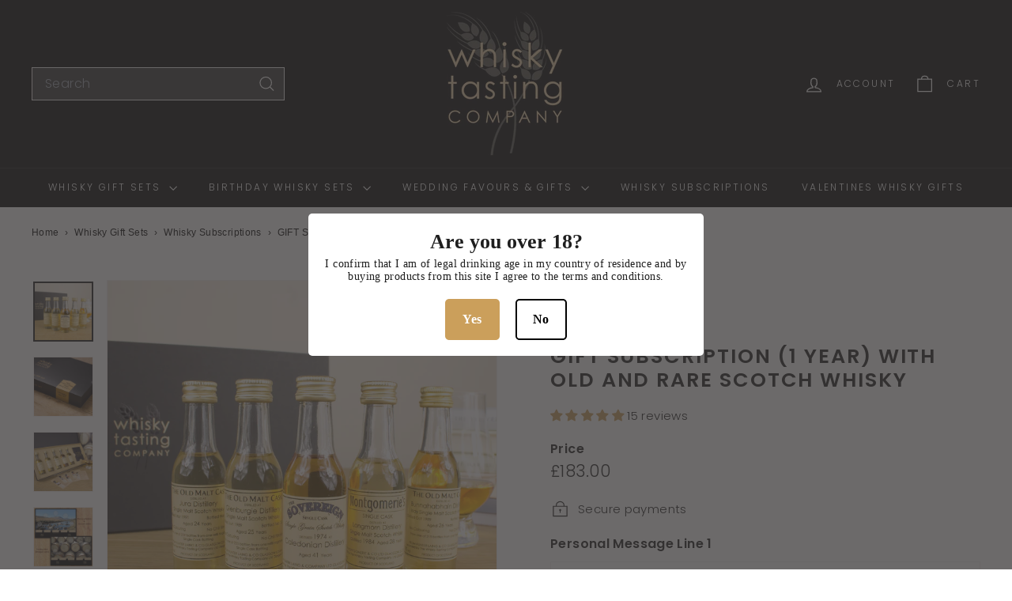

--- FILE ---
content_type: text/html; charset=utf-8
request_url: https://whiskytastingcompany.com/collections/whisky-sets-and-subscriptions/products/premium-rare-whisky-subscription
body_size: 44979
content:
<!doctype html>
<html class="no-js" lang="en" dir="ltr">
  <head>
    <meta charset="utf-8">
    <meta http-equiv="X-UA-Compatible" content="IE=edge,chrome=1">
    <meta name="viewport" content="width=device-width,initial-scale=1">
    <meta name="theme-color" content="#cb9f5b">
    <link rel="canonical" href="https://whiskytastingcompany.com/products/premium-rare-whisky-subscription">
    <link rel="preconnect" href="https://fonts.shopifycdn.com" crossorigin>
    <link rel="dns-prefetch" href="https://ajax.googleapis.com">
    <link rel="dns-prefetch" href="https://maps.googleapis.com">
    <link rel="dns-prefetch" href="https://maps.gstatic.com"><link rel="shortcut icon" href="//whiskytastingcompany.com/cdn/shop/files/wtc-logo-dark_0e95f4f3-810d-413b-9d72-ba303e1953d2_32x32.png?v=1629109002" type="image/png">
<title>GIFT SUBSCRIPTION (1 YEAR) WITH OLD AND RARE SCOTCH WHISKY &ndash; Whisky Tasting Co</title>
<meta name="description" content="Our oldest and rarest whisky gift subscription provides a unique opportunity to sample very limited edition whiskies up to 40+ years old, delivered direct to your door. We send 4 sets throughout the year, with 5 new whiskies per set. Presented in a hand made gift box. May be personalised.">
<meta property="og:site_name" content="Whisky Tasting Co">
<meta property="og:url" content="https://whiskytastingcompany.com/products/premium-rare-whisky-subscription">
<meta property="og:title" content="GIFT SUBSCRIPTION (1 YEAR) WITH OLD AND RARE SCOTCH WHISKY">
<meta property="og:type" content="product">
<meta property="og:description" content="Our oldest and rarest whisky gift subscription provides a unique opportunity to sample very limited edition whiskies up to 40+ years old, delivered direct to your door. We send 4 sets throughout the year, with 5 new whiskies per set. Presented in a hand made gift box. May be personalised."><meta property="og:image" content="http://whiskytastingcompany.com/cdn/shop/products/Old-Rare-bottles-2000x2000.jpg?v=1503315109">
  <meta property="og:image:secure_url" content="https://whiskytastingcompany.com/cdn/shop/products/Old-Rare-bottles-2000x2000.jpg?v=1503315109">
  <meta property="og:image:width" content="2000">
  <meta property="og:image:height" content="2000"><meta name="twitter:site" content="@WhiskyTastingCo">
<meta name="twitter:card" content="summary_large_image">
<meta name="twitter:title" content="GIFT SUBSCRIPTION (1 YEAR) WITH OLD AND RARE SCOTCH WHISKY">
<meta name="twitter:description" content="Our oldest and rarest whisky gift subscription provides a unique opportunity to sample very limited edition whiskies up to 40+ years old, delivered direct to your door. We send 4 sets throughout the year, with 5 new whiskies per set. Presented in a hand made gift box. May be personalised.">

<style data-shopify>@font-face {
  font-family: Poppins;
  font-weight: 600;
  font-style: normal;
  font-display: swap;
  src: url("//whiskytastingcompany.com/cdn/fonts/poppins/poppins_n6.aa29d4918bc243723d56b59572e18228ed0786f6.woff2") format("woff2"),
       url("//whiskytastingcompany.com/cdn/fonts/poppins/poppins_n6.5f815d845fe073750885d5b7e619ee00e8111208.woff") format("woff");
}

  @font-face {
  font-family: Poppins;
  font-weight: 300;
  font-style: normal;
  font-display: swap;
  src: url("//whiskytastingcompany.com/cdn/fonts/poppins/poppins_n3.05f58335c3209cce17da4f1f1ab324ebe2982441.woff2") format("woff2"),
       url("//whiskytastingcompany.com/cdn/fonts/poppins/poppins_n3.6971368e1f131d2c8ff8e3a44a36b577fdda3ff5.woff") format("woff");
}


  @font-face {
  font-family: Poppins;
  font-weight: 600;
  font-style: normal;
  font-display: swap;
  src: url("//whiskytastingcompany.com/cdn/fonts/poppins/poppins_n6.aa29d4918bc243723d56b59572e18228ed0786f6.woff2") format("woff2"),
       url("//whiskytastingcompany.com/cdn/fonts/poppins/poppins_n6.5f815d845fe073750885d5b7e619ee00e8111208.woff") format("woff");
}

  @font-face {
  font-family: Poppins;
  font-weight: 300;
  font-style: italic;
  font-display: swap;
  src: url("//whiskytastingcompany.com/cdn/fonts/poppins/poppins_i3.8536b4423050219f608e17f134fe9ea3b01ed890.woff2") format("woff2"),
       url("//whiskytastingcompany.com/cdn/fonts/poppins/poppins_i3.0f4433ada196bcabf726ed78f8e37e0995762f7f.woff") format("woff");
}

  @font-face {
  font-family: Poppins;
  font-weight: 600;
  font-style: italic;
  font-display: swap;
  src: url("//whiskytastingcompany.com/cdn/fonts/poppins/poppins_i6.bb8044d6203f492888d626dafda3c2999253e8e9.woff2") format("woff2"),
       url("//whiskytastingcompany.com/cdn/fonts/poppins/poppins_i6.e233dec1a61b1e7dead9f920159eda42280a02c3.woff") format("woff");
}

</style><link href="//whiskytastingcompany.com/cdn/shop/t/7/assets/components.css?v=43712827778144619181747824007" rel="stylesheet" type="text/css" media="all" />

<style data-shopify>:root {
    --color-body: #ffffff;
    --color-body-alpha-005: rgba(255, 255, 255, 0.05);
    --color-body-dim: #f2f2f2;

    --color-border: #f1efef;

    --color-button-primary: #cb9f5b;
    --color-button-primary-light: #d7b682;
    --color-button-primary-dim: #c59448;
    --color-button-primary-text: #ffffff;

    --color-cart-dot: #cb9f5b;
    --color-cart-dot-text: #fff;

    --color-footer: #1e1e1e;
    --color-footer-border: #343434;
    --color-footer-text: #ffffff;

    --color-link: #1e1e1e;

    --color-modal-bg: rgba(0, 0, 0, 0.6);

    --color-nav: #000000;
    --color-nav-search: #343434;
    --color-nav-text: #ffffff;

    --color-price: #1e1e1e;

    --color-sale-tag: #ba4444;
    --color-sale-tag-text: #ffffff;

    --color-scheme-1-text: #000000;
    --color-scheme-1-bg: #ffffff;
    --color-scheme-2-text: #1e1e1e;
    --color-scheme-2-bg: #f4f4f4;
    --color-scheme-3-text: #ffffff;
    --color-scheme-3-bg: #1e1e1e;

    --color-text-body: #1e1e1e;
    --color-text-body-alpha-005: rgba(30, 30, 30, 0.05);
    --color-text-body-alpha-008: rgba(30, 30, 30, 0.08);
    --color-text-savings: #ba4444;

    --color-toolbar: #cc8f82;
    --color-toolbar-text: #ffffff;

    --url-ico-select: url(//whiskytastingcompany.com/cdn/shop/t/7/assets/ico-select.svg);
    --url-swirl-svg: url(//whiskytastingcompany.com/cdn/shop/t/7/assets/swirl.svg);

    --header-padding-bottom: 0;

    --page-top-padding: 35px;
    --page-narrow: 780px;
    --page-width-padding: 40px;
    --grid-gutter: 22px;
    --index-section-padding: 60px;
    --section-header-bottom: 40px;
    --collapsible-icon-width: 12px;

    --size-chart-margin: 30px 0;
    --size-chart-icon-margin: 5px;

    --newsletter-reminder-padding: 20px 30px 20px 25px;

    --text-frame-margin: 10px;

    /*Shop Pay Installments*/
    --color-body-text: #1e1e1e;
    --color-body: #ffffff;
    --color-bg: #ffffff;

    --type-header-primary: Poppins;
    --type-header-fallback: sans-serif;
    --type-header-size: 30px;
    --type-header-weight: 600;
    --type-header-line-height: 1.2;
    --type-header-spacing: 0.075em;

    
      --type-header-transform: uppercase;
    

    --type-base-primary:Poppins;
    --type-base-fallback:sans-serif;
    --type-base-size: 15px;
    --type-base-weight: 300;
    --type-base-spacing: 0.025em;
    --type-base-line-height: 1.5;

    --color-small-image-bg: rgba(0,0,0,0);
    --color-small-image-bg-dark: rgba(0, 0, 0, 0.0);
    --color-large-image-bg: rgba(0,0,0,0);
    --color-large-image-bg-light: rgba(33, 33, 33, 0.0);

    --icon-stroke-width: 3px;
    --icon-stroke-line-join: miter;

    
      --button-radius: 0;
      --button-padding: 11px 20px;
    

    
      --roundness: 0;
    

    
      --grid-thickness: 0;
    

    --product-tile-margin: 0%;
    --collection-tile-margin: 15%;

    --swatch-size: 40px;

    
      --swatch-border-radius: 50%;
    
  }

  @media screen and (max-width: 768px) {
    :root {
      --page-top-padding: 15px;
      --page-narrow: 330px;
      --page-width-padding: 17px;
      --grid-gutter: 16px;
      --index-section-padding: 40px;
      --section-header-bottom: 25px;
      --collapsible-icon-width: 10px;
      --text-frame-margin: 7px;
      --type-base-size: 13px;

      
        --roundness: 0;
        --button-padding: 9px 17px;
      
    }
  }</style><link href="//whiskytastingcompany.com/cdn/shop/t/7/assets/overrides.css?v=22777653670148856341747824009" rel="stylesheet" type="text/css" media="all" />
<style data-shopify>:root {
        --product-grid-padding: 12px;
      }</style><script async crossorigin fetchpriority="high" src="/cdn/shopifycloud/importmap-polyfill/es-modules-shim.2.4.0.js"></script>
<script>
      document.documentElement.className = document.documentElement.className.replace('no-js', 'js');

      window.theme = window.theme || {};

      theme.settings = {
        themeName: 'Expanse',
        themeVersion: '6.1.0', // x-release-please-version
      };
    </script><script type="importmap">
{
  "imports": {
    "@archetype-themes/custom-elements/base-media": "//whiskytastingcompany.com/cdn/shop/t/7/assets/base-media.js?v=180215418933095669231747824007",
    "@archetype-themes/custom-elements/disclosure": "//whiskytastingcompany.com/cdn/shop/t/7/assets/disclosure.js?v=182459945533096787091747824007",
    "@archetype-themes/custom-elements/header-search": "//whiskytastingcompany.com/cdn/shop/t/7/assets/header-search.js?v=14790263600647437351747824008",
    "@archetype-themes/custom-elements/product-recommendations": "//whiskytastingcompany.com/cdn/shop/t/7/assets/product-recommendations.js?v=76410797257285949611747824009",
    "@archetype-themes/custom-elements/swatches": "//whiskytastingcompany.com/cdn/shop/t/7/assets/swatches.js?v=115748111205220542111747824010",
    "@archetype-themes/custom-elements/theme-element": "//whiskytastingcompany.com/cdn/shop/t/7/assets/theme-element.js?v=23783870107938227301747824011",
    "@archetype-themes/modules/cart-form": "//whiskytastingcompany.com/cdn/shop/t/7/assets/cart-form.js?v=112467115607385685851747824007",
    "@archetype-themes/modules/clone-footer": "//whiskytastingcompany.com/cdn/shop/t/7/assets/clone-footer.js?v=65189253863211222311747824007",
    "@archetype-themes/modules/collection-sidebar": "//whiskytastingcompany.com/cdn/shop/t/7/assets/collection-sidebar.js?v=1325888889692973131747824007",
    "@archetype-themes/modules/drawers": "//whiskytastingcompany.com/cdn/shop/t/7/assets/drawers.js?v=133655453772475736011747824008",
    "@archetype-themes/modules/modal": "//whiskytastingcompany.com/cdn/shop/t/7/assets/modal.js?v=158707362359803246971747824008",
    "@archetype-themes/modules/nav-dropdown": "//whiskytastingcompany.com/cdn/shop/t/7/assets/nav-dropdown.js?v=161891049847192907061747824009",
    "@archetype-themes/modules/photoswipe": "//whiskytastingcompany.com/cdn/shop/t/7/assets/photoswipe.js?v=26893319410327140681747824009",
    "@archetype-themes/modules/slideshow": "//whiskytastingcompany.com/cdn/shop/t/7/assets/slideshow.js?v=126977017077271715931747824010",
    "@archetype-themes/utils/a11y": "//whiskytastingcompany.com/cdn/shop/t/7/assets/a11y.js?v=42141139595583154601747824006",
    "@archetype-themes/utils/ajax-renderer": "//whiskytastingcompany.com/cdn/shop/t/7/assets/ajax-renderer.js?v=17957378971572593961747824006",
    "@archetype-themes/utils/currency": "//whiskytastingcompany.com/cdn/shop/t/7/assets/currency.js?v=93335643952206747231747824007",
    "@archetype-themes/utils/events": "//whiskytastingcompany.com/cdn/shop/t/7/assets/events.js?v=41484686344495800011747824008",
    "@archetype-themes/utils/product-loader": "//whiskytastingcompany.com/cdn/shop/t/7/assets/product-loader.js?v=71947287259713254281747824009",
    "@archetype-themes/utils/resource-loader": "//whiskytastingcompany.com/cdn/shop/t/7/assets/resource-loader.js?v=81301169148003274841747824009",
    "@archetype-themes/utils/storage": "//whiskytastingcompany.com/cdn/shop/t/7/assets/storage.js?v=165714144265540632071747824010",
    "@archetype-themes/utils/theme-editor-event-handler-mixin": "//whiskytastingcompany.com/cdn/shop/t/7/assets/theme-editor-event-handler-mixin.js?v=114462069356338668731747824011",
    "@archetype-themes/utils/utils": "//whiskytastingcompany.com/cdn/shop/t/7/assets/utils.js?v=117964846174238173191747824011",
    "@archetype-themes/vendors/flickity": "//whiskytastingcompany.com/cdn/shop/t/7/assets/flickity.js?v=180040601754775719741747824008",
    "@archetype-themes/vendors/flickity-fade": "//whiskytastingcompany.com/cdn/shop/t/7/assets/flickity-fade.js?v=7618156608010510071747824008",
    "@archetype-themes/vendors/in-view": "//whiskytastingcompany.com/cdn/shop/t/7/assets/in-view.js?v=158303221847540477331747824008",
    "@archetype-themes/vendors/photoswipe-ui-default.min": "//whiskytastingcompany.com/cdn/shop/t/7/assets/photoswipe-ui-default.min.js?v=153569421128418950921747824009",
    "@archetype-themes/vendors/photoswipe.min": "//whiskytastingcompany.com/cdn/shop/t/7/assets/photoswipe.min.js?v=159595140210348923361747824009",
    "components/add-to-cart": "//whiskytastingcompany.com/cdn/shop/t/7/assets/add-to-cart.js?v=157761415605003885381747824006",
    "components/announcement-bar": "//whiskytastingcompany.com/cdn/shop/t/7/assets/announcement-bar.js?v=121029201872210647121747824007",
    "components/block-buy-buttons": "//whiskytastingcompany.com/cdn/shop/t/7/assets/block-buy-buttons.js?v=56380689241029412871747824007",
    "components/block-price": "//whiskytastingcompany.com/cdn/shop/t/7/assets/block-price.js?v=174793000406617112591747824007",
    "components/block-variant-picker": "//whiskytastingcompany.com/cdn/shop/t/7/assets/block-variant-picker.js?v=100675464509634971691747824007",
    "components/cart-note": "//whiskytastingcompany.com/cdn/shop/t/7/assets/cart-note.js?v=56198602689862001351747824007",
    "components/close-cart": "//whiskytastingcompany.com/cdn/shop/t/7/assets/close-cart.js?v=122851508247342011791747824007",
    "components/collapsible": "//whiskytastingcompany.com/cdn/shop/t/7/assets/collapsible.js?v=177773173634684916621747824007",
    "components/collection-mobile-filters": "//whiskytastingcompany.com/cdn/shop/t/7/assets/collection-mobile-filters.js?v=141085733159431533581747824007",
    "components/gift-card-recipient-form": "//whiskytastingcompany.com/cdn/shop/t/7/assets/gift-card-recipient-form.js?v=25114532869471163621747824008",
    "components/header-cart-drawer": "//whiskytastingcompany.com/cdn/shop/t/7/assets/header-cart-drawer.js?v=10438076937880405391747824008",
    "components/header-drawer": "//whiskytastingcompany.com/cdn/shop/t/7/assets/header-drawer.js?v=12194218155632391321747824008",
    "components/header-mobile-nav": "//whiskytastingcompany.com/cdn/shop/t/7/assets/header-mobile-nav.js?v=77324086688366174111747824008",
    "components/header-nav": "//whiskytastingcompany.com/cdn/shop/t/7/assets/header-nav.js?v=134448756228213604281747824008",
    "components/item-grid": "//whiskytastingcompany.com/cdn/shop/t/7/assets/item-grid.js?v=109905781791598941741747824008",
    "components/map": "//whiskytastingcompany.com/cdn/shop/t/7/assets/map.js?v=113321260895345124881747824008",
    "components/model-media": "//whiskytastingcompany.com/cdn/shop/t/7/assets/model-media.js?v=72293555598817173731747824008",
    "components/newsletter-reminder": "//whiskytastingcompany.com/cdn/shop/t/7/assets/newsletter-reminder.js?v=35744343425145152751747824009",
    "components/parallax-image": "//whiskytastingcompany.com/cdn/shop/t/7/assets/parallax-image.js?v=59188309605188605141747824009",
    "components/predictive-search": "//whiskytastingcompany.com/cdn/shop/t/7/assets/predictive-search.js?v=165210660372665716981747824009",
    "components/price-range": "//whiskytastingcompany.com/cdn/shop/t/7/assets/price-range.js?v=87243038936141742371747824009",
    "components/product-images": "//whiskytastingcompany.com/cdn/shop/t/7/assets/product-images.js?v=101208797313625026491747824009",
    "components/product-inventory": "//whiskytastingcompany.com/cdn/shop/t/7/assets/product-inventory.js?v=69607211263097186841747824009",
    "components/quantity-selector": "//whiskytastingcompany.com/cdn/shop/t/7/assets/quantity-selector.js?v=29811676615099985201747824009",
    "components/quick-add": "//whiskytastingcompany.com/cdn/shop/t/7/assets/quick-add.js?v=112070224713420499361747824009",
    "components/quick-shop": "//whiskytastingcompany.com/cdn/shop/t/7/assets/quick-shop.js?v=169214600794817870211747824009",
    "components/rte": "//whiskytastingcompany.com/cdn/shop/t/7/assets/rte.js?v=175428553801475883871747824009",
    "components/section-advanced-accordion": "//whiskytastingcompany.com/cdn/shop/t/7/assets/section-advanced-accordion.js?v=172994900201510659141747824009",
    "components/section-age-verification-popup": "//whiskytastingcompany.com/cdn/shop/t/7/assets/section-age-verification-popup.js?v=133696332194319723851747824009",
    "components/section-background-image-text": "//whiskytastingcompany.com/cdn/shop/t/7/assets/section-background-image-text.js?v=21722524035606903071747824010",
    "components/section-collection-header": "//whiskytastingcompany.com/cdn/shop/t/7/assets/section-collection-header.js?v=38468508189529151931747824010",
    "components/section-countdown": "//whiskytastingcompany.com/cdn/shop/t/7/assets/section-countdown.js?v=75237863181774550081747824010",
    "components/section-footer": "//whiskytastingcompany.com/cdn/shop/t/7/assets/section-footer.js?v=148713697742347807881747824010",
    "components/section-header": "//whiskytastingcompany.com/cdn/shop/t/7/assets/section-header.js?v=146891184291599232001747824010",
    "components/section-hotspots": "//whiskytastingcompany.com/cdn/shop/t/7/assets/section-hotspots.js?v=123038301200020945031747824010",
    "components/section-image-compare": "//whiskytastingcompany.com/cdn/shop/t/7/assets/section-image-compare.js?v=84708806597935999591747824010",
    "components/section-main-addresses": "//whiskytastingcompany.com/cdn/shop/t/7/assets/section-main-addresses.js?v=38269558316828166111747824010",
    "components/section-main-cart": "//whiskytastingcompany.com/cdn/shop/t/7/assets/section-main-cart.js?v=104282612614769570861747824010",
    "components/section-main-login": "//whiskytastingcompany.com/cdn/shop/t/7/assets/section-main-login.js?v=141583384861984065451747824010",
    "components/section-more-products-vendor": "//whiskytastingcompany.com/cdn/shop/t/7/assets/section-more-products-vendor.js?v=139037179476081649891747824010",
    "components/section-newsletter-popup": "//whiskytastingcompany.com/cdn/shop/t/7/assets/section-newsletter-popup.js?v=14748164573072822331747824010",
    "components/section-password-header": "//whiskytastingcompany.com/cdn/shop/t/7/assets/section-password-header.js?v=180461259096248157561747824010",
    "components/section-recently-viewed": "//whiskytastingcompany.com/cdn/shop/t/7/assets/section-recently-viewed.js?v=55908193119123770971747824010",
    "components/section-testimonials": "//whiskytastingcompany.com/cdn/shop/t/7/assets/section-testimonials.js?v=1105492954700041671747824010",
    "components/store-availability": "//whiskytastingcompany.com/cdn/shop/t/7/assets/store-availability.js?v=3599424513449990531747824010",
    "components/theme-editor": "//whiskytastingcompany.com/cdn/shop/t/7/assets/theme-editor.js?v=7962243367912863361747824011",
    "components/toggle-cart": "//whiskytastingcompany.com/cdn/shop/t/7/assets/toggle-cart.js?v=38431333347854231931747824011",
    "components/toggle-menu": "//whiskytastingcompany.com/cdn/shop/t/7/assets/toggle-menu.js?v=184417730195572818991747824011",
    "components/toggle-search": "//whiskytastingcompany.com/cdn/shop/t/7/assets/toggle-search.js?v=152152935064256525541747824011",
    "components/tool-tip": "//whiskytastingcompany.com/cdn/shop/t/7/assets/tool-tip.js?v=111952048857288946281747824011",
    "components/tool-tip-trigger": "//whiskytastingcompany.com/cdn/shop/t/7/assets/tool-tip-trigger.js?v=51579085798980736711747824011",
    "components/variant-sku": "//whiskytastingcompany.com/cdn/shop/t/7/assets/variant-sku.js?v=181636493864733257641747824011",
    "components/video-media": "//whiskytastingcompany.com/cdn/shop/t/7/assets/video-media.js?v=117747228584985477391747824011",
    "nouislider": "//whiskytastingcompany.com/cdn/shop/t/7/assets/nouislider.js?v=100438778919154896961747824009"
  }
}
</script>
<script>
  if (!(HTMLScriptElement.supports && HTMLScriptElement.supports('importmap'))) {
    const el = document.createElement('script')
    el.async = true
    el.src = "//whiskytastingcompany.com/cdn/shop/t/7/assets/es-module-shims.min.js?v=3197203922110785981747824008"
    document.head.appendChild(el)
  }
</script>

<script type="module" src="//whiskytastingcompany.com/cdn/shop/t/7/assets/is-land.min.js?v=92343381495565747271747824008"></script>



<script type="module">
  try {
    const importMap = document.querySelector('script[type="importmap"]')
    const importMapJson = JSON.parse(importMap.textContent)
    const importMapModules = Object.values(importMapJson.imports)
    for (let i = 0; i < importMapModules.length; i++) {
      const link = document.createElement('link')
      link.rel = 'modulepreload'
      link.href = importMapModules[i]
      document.head.appendChild(link)
    }
  } catch (e) {
    console.error(e)
  }
</script>

<script>window.performance && window.performance.mark && window.performance.mark('shopify.content_for_header.start');</script><meta name="google-site-verification" content="J_rAJOo6WYS8c6217G9j5MbynN0OA37G-I6-5WBVmeE">
<meta id="shopify-digital-wallet" name="shopify-digital-wallet" content="/21223201/digital_wallets/dialog">
<link rel="alternate" type="application/json+oembed" href="https://whiskytastingcompany.com/products/premium-rare-whisky-subscription.oembed">
<script async="async" src="/checkouts/internal/preloads.js?locale=en-GB"></script>
<script id="shopify-features" type="application/json">{"accessToken":"5166c1cfbf2b95c37bff9d8296fe783f","betas":["rich-media-storefront-analytics"],"domain":"whiskytastingcompany.com","predictiveSearch":true,"shopId":21223201,"locale":"en"}</script>
<script>var Shopify = Shopify || {};
Shopify.shop = "whisky-tasting-co.myshopify.com";
Shopify.locale = "en";
Shopify.currency = {"active":"GBP","rate":"1.0"};
Shopify.country = "GB";
Shopify.theme = {"name":"expanse-6-1-0-1","id":180532478335,"schema_name":"Expanse","schema_version":"6.1.0","theme_store_id":null,"role":"main"};
Shopify.theme.handle = "null";
Shopify.theme.style = {"id":null,"handle":null};
Shopify.cdnHost = "whiskytastingcompany.com/cdn";
Shopify.routes = Shopify.routes || {};
Shopify.routes.root = "/";</script>
<script type="module">!function(o){(o.Shopify=o.Shopify||{}).modules=!0}(window);</script>
<script>!function(o){function n(){var o=[];function n(){o.push(Array.prototype.slice.apply(arguments))}return n.q=o,n}var t=o.Shopify=o.Shopify||{};t.loadFeatures=n(),t.autoloadFeatures=n()}(window);</script>
<script id="shop-js-analytics" type="application/json">{"pageType":"product"}</script>
<script defer="defer" async type="module" src="//whiskytastingcompany.com/cdn/shopifycloud/shop-js/modules/v2/client.init-shop-cart-sync_C5BV16lS.en.esm.js"></script>
<script defer="defer" async type="module" src="//whiskytastingcompany.com/cdn/shopifycloud/shop-js/modules/v2/chunk.common_CygWptCX.esm.js"></script>
<script type="module">
  await import("//whiskytastingcompany.com/cdn/shopifycloud/shop-js/modules/v2/client.init-shop-cart-sync_C5BV16lS.en.esm.js");
await import("//whiskytastingcompany.com/cdn/shopifycloud/shop-js/modules/v2/chunk.common_CygWptCX.esm.js");

  window.Shopify.SignInWithShop?.initShopCartSync?.({"fedCMEnabled":true,"windoidEnabled":true});

</script>
<script>(function() {
  var isLoaded = false;
  function asyncLoad() {
    if (isLoaded) return;
    isLoaded = true;
    var urls = ["\/\/d1liekpayvooaz.cloudfront.net\/apps\/customizery\/customizery.js?shop=whisky-tasting-co.myshopify.com","https:\/\/cdn.shopify.com\/s\/files\/1\/2122\/3201\/t\/4\/assets\/sca-qv-scripts-noconfig.js?9679410775161038601\u0026shop=whisky-tasting-co.myshopify.com","https:\/\/gat.gropulse.com\/get_script?shop=whisky-tasting-co.myshopify.com","https:\/\/cdn.hextom.com\/js\/quickannouncementbar.js?shop=whisky-tasting-co.myshopify.com"];
    for (var i = 0; i < urls.length; i++) {
      var s = document.createElement('script');
      s.type = 'text/javascript';
      s.async = true;
      s.src = urls[i];
      var x = document.getElementsByTagName('script')[0];
      x.parentNode.insertBefore(s, x);
    }
  };
  if(window.attachEvent) {
    window.attachEvent('onload', asyncLoad);
  } else {
    window.addEventListener('load', asyncLoad, false);
  }
})();</script>
<script id="__st">var __st={"a":21223201,"offset":0,"reqid":"a0f5a42b-319f-4f9b-bbe1-e92cf7426ab4-1768661183","pageurl":"whiskytastingcompany.com\/collections\/whisky-sets-and-subscriptions\/products\/premium-rare-whisky-subscription","u":"06197342133a","p":"product","rtyp":"product","rid":11417466197};</script>
<script>window.ShopifyPaypalV4VisibilityTracking = true;</script>
<script id="captcha-bootstrap">!function(){'use strict';const t='contact',e='account',n='new_comment',o=[[t,t],['blogs',n],['comments',n],[t,'customer']],c=[[e,'customer_login'],[e,'guest_login'],[e,'recover_customer_password'],[e,'create_customer']],r=t=>t.map((([t,e])=>`form[action*='/${t}']:not([data-nocaptcha='true']) input[name='form_type'][value='${e}']`)).join(','),a=t=>()=>t?[...document.querySelectorAll(t)].map((t=>t.form)):[];function s(){const t=[...o],e=r(t);return a(e)}const i='password',u='form_key',d=['recaptcha-v3-token','g-recaptcha-response','h-captcha-response',i],f=()=>{try{return window.sessionStorage}catch{return}},m='__shopify_v',_=t=>t.elements[u];function p(t,e,n=!1){try{const o=window.sessionStorage,c=JSON.parse(o.getItem(e)),{data:r}=function(t){const{data:e,action:n}=t;return t[m]||n?{data:e,action:n}:{data:t,action:n}}(c);for(const[e,n]of Object.entries(r))t.elements[e]&&(t.elements[e].value=n);n&&o.removeItem(e)}catch(o){console.error('form repopulation failed',{error:o})}}const l='form_type',E='cptcha';function T(t){t.dataset[E]=!0}const w=window,h=w.document,L='Shopify',v='ce_forms',y='captcha';let A=!1;((t,e)=>{const n=(g='f06e6c50-85a8-45c8-87d0-21a2b65856fe',I='https://cdn.shopify.com/shopifycloud/storefront-forms-hcaptcha/ce_storefront_forms_captcha_hcaptcha.v1.5.2.iife.js',D={infoText:'Protected by hCaptcha',privacyText:'Privacy',termsText:'Terms'},(t,e,n)=>{const o=w[L][v],c=o.bindForm;if(c)return c(t,g,e,D).then(n);var r;o.q.push([[t,g,e,D],n]),r=I,A||(h.body.append(Object.assign(h.createElement('script'),{id:'captcha-provider',async:!0,src:r})),A=!0)});var g,I,D;w[L]=w[L]||{},w[L][v]=w[L][v]||{},w[L][v].q=[],w[L][y]=w[L][y]||{},w[L][y].protect=function(t,e){n(t,void 0,e),T(t)},Object.freeze(w[L][y]),function(t,e,n,w,h,L){const[v,y,A,g]=function(t,e,n){const i=e?o:[],u=t?c:[],d=[...i,...u],f=r(d),m=r(i),_=r(d.filter((([t,e])=>n.includes(e))));return[a(f),a(m),a(_),s()]}(w,h,L),I=t=>{const e=t.target;return e instanceof HTMLFormElement?e:e&&e.form},D=t=>v().includes(t);t.addEventListener('submit',(t=>{const e=I(t);if(!e)return;const n=D(e)&&!e.dataset.hcaptchaBound&&!e.dataset.recaptchaBound,o=_(e),c=g().includes(e)&&(!o||!o.value);(n||c)&&t.preventDefault(),c&&!n&&(function(t){try{if(!f())return;!function(t){const e=f();if(!e)return;const n=_(t);if(!n)return;const o=n.value;o&&e.removeItem(o)}(t);const e=Array.from(Array(32),(()=>Math.random().toString(36)[2])).join('');!function(t,e){_(t)||t.append(Object.assign(document.createElement('input'),{type:'hidden',name:u})),t.elements[u].value=e}(t,e),function(t,e){const n=f();if(!n)return;const o=[...t.querySelectorAll(`input[type='${i}']`)].map((({name:t})=>t)),c=[...d,...o],r={};for(const[a,s]of new FormData(t).entries())c.includes(a)||(r[a]=s);n.setItem(e,JSON.stringify({[m]:1,action:t.action,data:r}))}(t,e)}catch(e){console.error('failed to persist form',e)}}(e),e.submit())}));const S=(t,e)=>{t&&!t.dataset[E]&&(n(t,e.some((e=>e===t))),T(t))};for(const o of['focusin','change'])t.addEventListener(o,(t=>{const e=I(t);D(e)&&S(e,y())}));const B=e.get('form_key'),M=e.get(l),P=B&&M;t.addEventListener('DOMContentLoaded',(()=>{const t=y();if(P)for(const e of t)e.elements[l].value===M&&p(e,B);[...new Set([...A(),...v().filter((t=>'true'===t.dataset.shopifyCaptcha))])].forEach((e=>S(e,t)))}))}(h,new URLSearchParams(w.location.search),n,t,e,['guest_login'])})(!0,!0)}();</script>
<script integrity="sha256-4kQ18oKyAcykRKYeNunJcIwy7WH5gtpwJnB7kiuLZ1E=" data-source-attribution="shopify.loadfeatures" defer="defer" src="//whiskytastingcompany.com/cdn/shopifycloud/storefront/assets/storefront/load_feature-a0a9edcb.js" crossorigin="anonymous"></script>
<script data-source-attribution="shopify.dynamic_checkout.dynamic.init">var Shopify=Shopify||{};Shopify.PaymentButton=Shopify.PaymentButton||{isStorefrontPortableWallets:!0,init:function(){window.Shopify.PaymentButton.init=function(){};var t=document.createElement("script");t.src="https://whiskytastingcompany.com/cdn/shopifycloud/portable-wallets/latest/portable-wallets.en.js",t.type="module",document.head.appendChild(t)}};
</script>
<script data-source-attribution="shopify.dynamic_checkout.buyer_consent">
  function portableWalletsHideBuyerConsent(e){var t=document.getElementById("shopify-buyer-consent"),n=document.getElementById("shopify-subscription-policy-button");t&&n&&(t.classList.add("hidden"),t.setAttribute("aria-hidden","true"),n.removeEventListener("click",e))}function portableWalletsShowBuyerConsent(e){var t=document.getElementById("shopify-buyer-consent"),n=document.getElementById("shopify-subscription-policy-button");t&&n&&(t.classList.remove("hidden"),t.removeAttribute("aria-hidden"),n.addEventListener("click",e))}window.Shopify?.PaymentButton&&(window.Shopify.PaymentButton.hideBuyerConsent=portableWalletsHideBuyerConsent,window.Shopify.PaymentButton.showBuyerConsent=portableWalletsShowBuyerConsent);
</script>
<script data-source-attribution="shopify.dynamic_checkout.cart.bootstrap">document.addEventListener("DOMContentLoaded",(function(){function t(){return document.querySelector("shopify-accelerated-checkout-cart, shopify-accelerated-checkout")}if(t())Shopify.PaymentButton.init();else{new MutationObserver((function(e,n){t()&&(Shopify.PaymentButton.init(),n.disconnect())})).observe(document.body,{childList:!0,subtree:!0})}}));
</script>

<script>window.performance && window.performance.mark && window.performance.mark('shopify.content_for_header.end');</script>

    <script src="//whiskytastingcompany.com/cdn/shop/t/7/assets/theme.js?v=113616480651186619411747824011" defer="defer"></script>
<script type="application/ld+json">
{
  "@context": "https://schema.org",
  "@type": "Organization",
  "name": "Whisky Tasting Company",
  "url": "https://whiskytastingcompany.com/",
  "logo": "https://whiskytastingcompany.com/cdn/shop/files/Logo.jpg?v=1622719145&width=300",
  "aggregateRating": {
    "@type": "AggregateRating",
    "ratingValue": "4.9",
    "reviewCount": "500"
  }
}
</script>
  <!-- BEGIN app block: shopify://apps/judge-me-reviews/blocks/judgeme_core/61ccd3b1-a9f2-4160-9fe9-4fec8413e5d8 --><!-- Start of Judge.me Core -->






<link rel="dns-prefetch" href="https://cdnwidget.judge.me">
<link rel="dns-prefetch" href="https://cdn.judge.me">
<link rel="dns-prefetch" href="https://cdn1.judge.me">
<link rel="dns-prefetch" href="https://api.judge.me">

<script data-cfasync='false' class='jdgm-settings-script'>window.jdgmSettings={"pagination":5,"disable_web_reviews":false,"badge_no_review_text":"No reviews","badge_n_reviews_text":"{{ n }} review/reviews","badge_star_color":"#CB9F5B","hide_badge_preview_if_no_reviews":true,"badge_hide_text":false,"enforce_center_preview_badge":false,"widget_title":"Customer Reviews","widget_open_form_text":"Write a review","widget_close_form_text":"Cancel review","widget_refresh_page_text":"Refresh page","widget_summary_text":"Based on {{ number_of_reviews }} review/reviews","widget_no_review_text":"Be the first to write a review","widget_name_field_text":"Display name","widget_verified_name_field_text":"Verified Name (public)","widget_name_placeholder_text":"Display name","widget_required_field_error_text":"This field is required.","widget_email_field_text":"Email address","widget_verified_email_field_text":"Verified Email (private, can not be edited)","widget_email_placeholder_text":"Your email address","widget_email_field_error_text":"Please enter a valid email address.","widget_rating_field_text":"Rating","widget_review_title_field_text":"Review Title","widget_review_title_placeholder_text":"Give your review a title","widget_review_body_field_text":"Review content","widget_review_body_placeholder_text":"Start writing here...","widget_pictures_field_text":"Picture/Video (optional)","widget_submit_review_text":"Submit Review","widget_submit_verified_review_text":"Submit Verified Review","widget_submit_success_msg_with_auto_publish":"Thank you! Please refresh the page in a few moments to see your review. You can remove or edit your review by logging into \u003ca href='https://judge.me/login' target='_blank' rel='nofollow noopener'\u003eJudge.me\u003c/a\u003e","widget_submit_success_msg_no_auto_publish":"Thank you! Your review will be published as soon as it is approved by the shop admin. You can remove or edit your review by logging into \u003ca href='https://judge.me/login' target='_blank' rel='nofollow noopener'\u003eJudge.me\u003c/a\u003e","widget_show_default_reviews_out_of_total_text":"Showing {{ n_reviews_shown }} out of {{ n_reviews }} reviews.","widget_show_all_link_text":"Show all","widget_show_less_link_text":"Show less","widget_author_said_text":"{{ reviewer_name }} said:","widget_days_text":"{{ n }} days ago","widget_weeks_text":"{{ n }} week/weeks ago","widget_months_text":"{{ n }} month/months ago","widget_years_text":"{{ n }} year/years ago","widget_yesterday_text":"Yesterday","widget_today_text":"Today","widget_replied_text":"\u003e\u003e {{ shop_name }} replied:","widget_read_more_text":"Read more","widget_reviewer_name_as_initial":"","widget_rating_filter_color":"#fbcd0a","widget_rating_filter_see_all_text":"See all reviews","widget_sorting_most_recent_text":"Most Recent","widget_sorting_highest_rating_text":"Highest Rating","widget_sorting_lowest_rating_text":"Lowest Rating","widget_sorting_with_pictures_text":"Only Pictures","widget_sorting_most_helpful_text":"Most Helpful","widget_open_question_form_text":"Ask a question","widget_reviews_subtab_text":"Reviews","widget_questions_subtab_text":"Questions","widget_question_label_text":"Question","widget_answer_label_text":"Answer","widget_question_placeholder_text":"Write your question here","widget_submit_question_text":"Submit Question","widget_question_submit_success_text":"Thank you for your question! We will notify you once it gets answered.","widget_star_color":"#CB9F5B","verified_badge_text":"Verified","verified_badge_bg_color":"","verified_badge_text_color":"","verified_badge_placement":"left-of-reviewer-name","widget_review_max_height":"","widget_hide_border":false,"widget_social_share":false,"widget_thumb":false,"widget_review_location_show":false,"widget_location_format":"","all_reviews_include_out_of_store_products":true,"all_reviews_out_of_store_text":"(out of store)","all_reviews_pagination":100,"all_reviews_product_name_prefix_text":"about","enable_review_pictures":true,"enable_question_anwser":false,"widget_theme":"default","review_date_format":"mm/dd/yyyy","default_sort_method":"most-recent","widget_product_reviews_subtab_text":"Product Reviews","widget_shop_reviews_subtab_text":"Shop Reviews","widget_other_products_reviews_text":"Reviews for other products","widget_store_reviews_subtab_text":"Store reviews","widget_no_store_reviews_text":"This store hasn't received any reviews yet","widget_web_restriction_product_reviews_text":"This product hasn't received any reviews yet","widget_no_items_text":"No items found","widget_show_more_text":"Show more","widget_write_a_store_review_text":"Write a Store Review","widget_other_languages_heading":"Reviews in Other Languages","widget_translate_review_text":"Translate review to {{ language }}","widget_translating_review_text":"Translating...","widget_show_original_translation_text":"Show original ({{ language }})","widget_translate_review_failed_text":"Review couldn't be translated.","widget_translate_review_retry_text":"Retry","widget_translate_review_try_again_later_text":"Try again later","show_product_url_for_grouped_product":false,"widget_sorting_pictures_first_text":"Pictures First","show_pictures_on_all_rev_page_mobile":false,"show_pictures_on_all_rev_page_desktop":false,"floating_tab_hide_mobile_install_preference":false,"floating_tab_button_name":"★ Reviews","floating_tab_title":"Let customers speak for us","floating_tab_button_color":"","floating_tab_button_background_color":"","floating_tab_url":"","floating_tab_url_enabled":false,"floating_tab_tab_style":"text","all_reviews_text_badge_text":"Customers rate us {{ shop.metafields.judgeme.all_reviews_rating | round: 1 }}/5 based on {{ shop.metafields.judgeme.all_reviews_count }} reviews.","all_reviews_text_badge_text_branded_style":"{{ shop.metafields.judgeme.all_reviews_rating | round: 1 }} out of 5 stars based on {{ shop.metafields.judgeme.all_reviews_count }} reviews","is_all_reviews_text_badge_a_link":false,"show_stars_for_all_reviews_text_badge":false,"all_reviews_text_badge_url":"","all_reviews_text_style":"branded","all_reviews_text_color_style":"judgeme_brand_color","all_reviews_text_color":"#108474","all_reviews_text_show_jm_brand":true,"featured_carousel_show_header":true,"featured_carousel_title":"Let customers speak for us","testimonials_carousel_title":"Customers are saying","videos_carousel_title":"Real customer stories","cards_carousel_title":"Customers are saying","featured_carousel_count_text":"from {{ n }} reviews","featured_carousel_add_link_to_all_reviews_page":false,"featured_carousel_url":"","featured_carousel_show_images":true,"featured_carousel_autoslide_interval":5,"featured_carousel_arrows_on_the_sides":false,"featured_carousel_height":250,"featured_carousel_width":80,"featured_carousel_image_size":0,"featured_carousel_image_height":250,"featured_carousel_arrow_color":"#eeeeee","verified_count_badge_style":"branded","verified_count_badge_orientation":"horizontal","verified_count_badge_color_style":"judgeme_brand_color","verified_count_badge_color":"#108474","is_verified_count_badge_a_link":false,"verified_count_badge_url":"","verified_count_badge_show_jm_brand":true,"widget_rating_preset_default":5,"widget_first_sub_tab":"product-reviews","widget_show_histogram":true,"widget_histogram_use_custom_color":false,"widget_pagination_use_custom_color":false,"widget_star_use_custom_color":false,"widget_verified_badge_use_custom_color":false,"widget_write_review_use_custom_color":false,"picture_reminder_submit_button":"Upload Pictures","enable_review_videos":false,"mute_video_by_default":false,"widget_sorting_videos_first_text":"Videos First","widget_review_pending_text":"Pending","featured_carousel_items_for_large_screen":3,"social_share_options_order":"Facebook,Twitter","remove_microdata_snippet":true,"disable_json_ld":false,"enable_json_ld_products":false,"preview_badge_show_question_text":false,"preview_badge_no_question_text":"No questions","preview_badge_n_question_text":"{{ number_of_questions }} question/questions","qa_badge_show_icon":false,"qa_badge_position":"same-row","remove_judgeme_branding":false,"widget_add_search_bar":false,"widget_search_bar_placeholder":"Search","widget_sorting_verified_only_text":"Verified only","featured_carousel_theme":"default","featured_carousel_show_rating":true,"featured_carousel_show_title":true,"featured_carousel_show_body":true,"featured_carousel_show_date":false,"featured_carousel_show_reviewer":true,"featured_carousel_show_product":false,"featured_carousel_header_background_color":"#108474","featured_carousel_header_text_color":"#ffffff","featured_carousel_name_product_separator":"reviewed","featured_carousel_full_star_background":"#108474","featured_carousel_empty_star_background":"#dadada","featured_carousel_vertical_theme_background":"#f9fafb","featured_carousel_verified_badge_enable":true,"featured_carousel_verified_badge_color":"#108474","featured_carousel_border_style":"round","featured_carousel_review_line_length_limit":3,"featured_carousel_more_reviews_button_text":"Read more reviews","featured_carousel_view_product_button_text":"View product","all_reviews_page_load_reviews_on":"scroll","all_reviews_page_load_more_text":"Load More Reviews","disable_fb_tab_reviews":false,"enable_ajax_cdn_cache":false,"widget_advanced_speed_features":5,"widget_public_name_text":"displayed publicly like","default_reviewer_name":"John Smith","default_reviewer_name_has_non_latin":true,"widget_reviewer_anonymous":"Anonymous","medals_widget_title":"Judge.me Review Medals","medals_widget_background_color":"#f9fafb","medals_widget_position":"footer_all_pages","medals_widget_border_color":"#f9fafb","medals_widget_verified_text_position":"left","medals_widget_use_monochromatic_version":false,"medals_widget_elements_color":"#108474","show_reviewer_avatar":true,"widget_invalid_yt_video_url_error_text":"Not a YouTube video URL","widget_max_length_field_error_text":"Please enter no more than {0} characters.","widget_show_country_flag":false,"widget_show_collected_via_shop_app":true,"widget_verified_by_shop_badge_style":"light","widget_verified_by_shop_text":"Verified by Shop","widget_show_photo_gallery":false,"widget_load_with_code_splitting":true,"widget_ugc_install_preference":false,"widget_ugc_title":"Made by us, Shared by you","widget_ugc_subtitle":"Tag us to see your picture featured in our page","widget_ugc_arrows_color":"#ffffff","widget_ugc_primary_button_text":"Buy Now","widget_ugc_primary_button_background_color":"#108474","widget_ugc_primary_button_text_color":"#ffffff","widget_ugc_primary_button_border_width":"0","widget_ugc_primary_button_border_style":"none","widget_ugc_primary_button_border_color":"#108474","widget_ugc_primary_button_border_radius":"25","widget_ugc_secondary_button_text":"Load More","widget_ugc_secondary_button_background_color":"#ffffff","widget_ugc_secondary_button_text_color":"#108474","widget_ugc_secondary_button_border_width":"2","widget_ugc_secondary_button_border_style":"solid","widget_ugc_secondary_button_border_color":"#108474","widget_ugc_secondary_button_border_radius":"25","widget_ugc_reviews_button_text":"View Reviews","widget_ugc_reviews_button_background_color":"#ffffff","widget_ugc_reviews_button_text_color":"#108474","widget_ugc_reviews_button_border_width":"2","widget_ugc_reviews_button_border_style":"solid","widget_ugc_reviews_button_border_color":"#108474","widget_ugc_reviews_button_border_radius":"25","widget_ugc_reviews_button_link_to":"judgeme-reviews-page","widget_ugc_show_post_date":true,"widget_ugc_max_width":"800","widget_rating_metafield_value_type":true,"widget_primary_color":"#CB9F5B","widget_enable_secondary_color":false,"widget_secondary_color":"#edf5f5","widget_summary_average_rating_text":"{{ average_rating }} out of 5","widget_media_grid_title":"Customer photos \u0026 videos","widget_media_grid_see_more_text":"See more","widget_round_style":false,"widget_show_product_medals":true,"widget_verified_by_judgeme_text":"Verified by Judge.me","widget_show_store_medals":true,"widget_verified_by_judgeme_text_in_store_medals":"Verified by Judge.me","widget_media_field_exceed_quantity_message":"Sorry, we can only accept {{ max_media }} for one review.","widget_media_field_exceed_limit_message":"{{ file_name }} is too large, please select a {{ media_type }} less than {{ size_limit }}MB.","widget_review_submitted_text":"Review Submitted!","widget_question_submitted_text":"Question Submitted!","widget_close_form_text_question":"Cancel","widget_write_your_answer_here_text":"Write your answer here","widget_enabled_branded_link":true,"widget_show_collected_by_judgeme":true,"widget_reviewer_name_color":"","widget_write_review_text_color":"","widget_write_review_bg_color":"","widget_collected_by_judgeme_text":"collected by Judge.me","widget_pagination_type":"standard","widget_load_more_text":"Load More","widget_load_more_color":"#108474","widget_full_review_text":"Full Review","widget_read_more_reviews_text":"Read More Reviews","widget_read_questions_text":"Read Questions","widget_questions_and_answers_text":"Questions \u0026 Answers","widget_verified_by_text":"Verified by","widget_verified_text":"Verified","widget_number_of_reviews_text":"{{ number_of_reviews }} reviews","widget_back_button_text":"Back","widget_next_button_text":"Next","widget_custom_forms_filter_button":"Filters","custom_forms_style":"horizontal","widget_show_review_information":false,"how_reviews_are_collected":"How reviews are collected?","widget_show_review_keywords":false,"widget_gdpr_statement":"How we use your data: We'll only contact you about the review you left, and only if necessary. By submitting your review, you agree to Judge.me's \u003ca href='https://judge.me/terms' target='_blank' rel='nofollow noopener'\u003eterms\u003c/a\u003e, \u003ca href='https://judge.me/privacy' target='_blank' rel='nofollow noopener'\u003eprivacy\u003c/a\u003e and \u003ca href='https://judge.me/content-policy' target='_blank' rel='nofollow noopener'\u003econtent\u003c/a\u003e policies.","widget_multilingual_sorting_enabled":false,"widget_translate_review_content_enabled":false,"widget_translate_review_content_method":"manual","popup_widget_review_selection":"automatically_with_pictures","popup_widget_round_border_style":true,"popup_widget_show_title":true,"popup_widget_show_body":true,"popup_widget_show_reviewer":false,"popup_widget_show_product":true,"popup_widget_show_pictures":true,"popup_widget_use_review_picture":true,"popup_widget_show_on_home_page":true,"popup_widget_show_on_product_page":true,"popup_widget_show_on_collection_page":true,"popup_widget_show_on_cart_page":true,"popup_widget_position":"bottom_left","popup_widget_first_review_delay":5,"popup_widget_duration":5,"popup_widget_interval":5,"popup_widget_review_count":5,"popup_widget_hide_on_mobile":true,"review_snippet_widget_round_border_style":true,"review_snippet_widget_card_color":"#FFFFFF","review_snippet_widget_slider_arrows_background_color":"#FFFFFF","review_snippet_widget_slider_arrows_color":"#000000","review_snippet_widget_star_color":"#108474","show_product_variant":false,"all_reviews_product_variant_label_text":"Variant: ","widget_show_verified_branding":true,"widget_ai_summary_title":"Customers say","widget_ai_summary_disclaimer":"AI-powered review summary based on recent customer reviews","widget_show_ai_summary":false,"widget_show_ai_summary_bg":false,"widget_show_review_title_input":true,"redirect_reviewers_invited_via_email":"external_form","request_store_review_after_product_review":false,"request_review_other_products_in_order":false,"review_form_color_scheme":"default","review_form_corner_style":"square","review_form_star_color":{},"review_form_text_color":"#333333","review_form_background_color":"#ffffff","review_form_field_background_color":"#fafafa","review_form_button_color":{},"review_form_button_text_color":"#ffffff","review_form_modal_overlay_color":"#000000","review_content_screen_title_text":"How would you rate this product?","review_content_introduction_text":"We would love it if you would share a bit about your experience.","store_review_form_title_text":"How would you rate this store?","store_review_form_introduction_text":"We would love it if you would share a bit about your experience.","show_review_guidance_text":true,"one_star_review_guidance_text":"Poor","five_star_review_guidance_text":"Great","customer_information_screen_title_text":"About you","customer_information_introduction_text":"Please tell us more about you.","custom_questions_screen_title_text":"Your experience in more detail","custom_questions_introduction_text":"Here are a few questions to help us understand more about your experience.","review_submitted_screen_title_text":"Thanks for your review!","review_submitted_screen_thank_you_text":"We are processing it and it will appear on the store soon.","review_submitted_screen_email_verification_text":"Please confirm your email by clicking the link we just sent you. This helps us keep reviews authentic.","review_submitted_request_store_review_text":"Would you like to share your experience of shopping with us?","review_submitted_review_other_products_text":"Would you like to review these products?","store_review_screen_title_text":"Would you like to share your experience of shopping with us?","store_review_introduction_text":"We value your feedback and use it to improve. Please share any thoughts or suggestions you have.","reviewer_media_screen_title_picture_text":"Share a picture","reviewer_media_introduction_picture_text":"Upload a photo to support your review.","reviewer_media_screen_title_video_text":"Share a video","reviewer_media_introduction_video_text":"Upload a video to support your review.","reviewer_media_screen_title_picture_or_video_text":"Share a picture or video","reviewer_media_introduction_picture_or_video_text":"Upload a photo or video to support your review.","reviewer_media_youtube_url_text":"Paste your Youtube URL here","advanced_settings_next_step_button_text":"Next","advanced_settings_close_review_button_text":"Close","modal_write_review_flow":false,"write_review_flow_required_text":"Required","write_review_flow_privacy_message_text":"We respect your privacy.","write_review_flow_anonymous_text":"Post review as anonymous","write_review_flow_visibility_text":"This won't be visible to other customers.","write_review_flow_multiple_selection_help_text":"Select as many as you like","write_review_flow_single_selection_help_text":"Select one option","write_review_flow_required_field_error_text":"This field is required","write_review_flow_invalid_email_error_text":"Please enter a valid email address","write_review_flow_max_length_error_text":"Max. {{ max_length }} characters.","write_review_flow_media_upload_text":"\u003cb\u003eClick to upload\u003c/b\u003e or drag and drop","write_review_flow_gdpr_statement":"We'll only contact you about your review if necessary. By submitting your review, you agree to our \u003ca href='https://judge.me/terms' target='_blank' rel='nofollow noopener'\u003eterms and conditions\u003c/a\u003e and \u003ca href='https://judge.me/privacy' target='_blank' rel='nofollow noopener'\u003eprivacy policy\u003c/a\u003e.","rating_only_reviews_enabled":false,"show_negative_reviews_help_screen":false,"new_review_flow_help_screen_rating_threshold":3,"negative_review_resolution_screen_title_text":"Tell us more","negative_review_resolution_text":"Your experience matters to us. If there were issues with your purchase, we're here to help. Feel free to reach out to us, we'd love the opportunity to make things right.","negative_review_resolution_button_text":"Contact us","negative_review_resolution_proceed_with_review_text":"Leave a review","negative_review_resolution_subject":"Issue with purchase from {{ shop_name }}.{{ order_name }}","preview_badge_collection_page_install_status":false,"widget_review_custom_css":"","preview_badge_custom_css":"","preview_badge_stars_count":"5-stars","featured_carousel_custom_css":"","floating_tab_custom_css":"","all_reviews_widget_custom_css":"","medals_widget_custom_css":"","verified_badge_custom_css":"","all_reviews_text_custom_css":"","transparency_badges_collected_via_store_invite":false,"transparency_badges_from_another_provider":false,"transparency_badges_collected_from_store_visitor":false,"transparency_badges_collected_by_verified_review_provider":false,"transparency_badges_earned_reward":false,"transparency_badges_collected_via_store_invite_text":"Review collected via store invitation","transparency_badges_from_another_provider_text":"Review collected from another provider","transparency_badges_collected_from_store_visitor_text":"Review collected from a store visitor","transparency_badges_written_in_google_text":"Review written in Google","transparency_badges_written_in_etsy_text":"Review written in Etsy","transparency_badges_written_in_shop_app_text":"Review written in Shop App","transparency_badges_earned_reward_text":"Review earned a reward for future purchase","product_review_widget_per_page":10,"widget_store_review_label_text":"Review about the store","checkout_comment_extension_title_on_product_page":"Customer Comments","checkout_comment_extension_num_latest_comment_show":5,"checkout_comment_extension_format":"name_and_timestamp","checkout_comment_customer_name":"last_initial","checkout_comment_comment_notification":true,"preview_badge_collection_page_install_preference":false,"preview_badge_home_page_install_preference":false,"preview_badge_product_page_install_preference":false,"review_widget_install_preference":"","review_carousel_install_preference":false,"floating_reviews_tab_install_preference":"none","verified_reviews_count_badge_install_preference":false,"all_reviews_text_install_preference":false,"review_widget_best_location":false,"judgeme_medals_install_preference":false,"review_widget_revamp_enabled":false,"review_widget_qna_enabled":false,"review_widget_header_theme":"minimal","review_widget_widget_title_enabled":true,"review_widget_header_text_size":"medium","review_widget_header_text_weight":"regular","review_widget_average_rating_style":"compact","review_widget_bar_chart_enabled":true,"review_widget_bar_chart_type":"numbers","review_widget_bar_chart_style":"standard","review_widget_expanded_media_gallery_enabled":false,"review_widget_reviews_section_theme":"standard","review_widget_image_style":"thumbnails","review_widget_review_image_ratio":"square","review_widget_stars_size":"medium","review_widget_verified_badge":"standard_text","review_widget_review_title_text_size":"medium","review_widget_review_text_size":"medium","review_widget_review_text_length":"medium","review_widget_number_of_columns_desktop":3,"review_widget_carousel_transition_speed":5,"review_widget_custom_questions_answers_display":"always","review_widget_button_text_color":"#FFFFFF","review_widget_text_color":"#000000","review_widget_lighter_text_color":"#7B7B7B","review_widget_corner_styling":"soft","review_widget_review_word_singular":"review","review_widget_review_word_plural":"reviews","review_widget_voting_label":"Helpful?","review_widget_shop_reply_label":"Reply from {{ shop_name }}:","review_widget_filters_title":"Filters","qna_widget_question_word_singular":"Question","qna_widget_question_word_plural":"Questions","qna_widget_answer_reply_label":"Answer from {{ answerer_name }}:","qna_content_screen_title_text":"Ask a question about this product","qna_widget_question_required_field_error_text":"Please enter your question.","qna_widget_flow_gdpr_statement":"We'll only contact you about your question if necessary. By submitting your question, you agree to our \u003ca href='https://judge.me/terms' target='_blank' rel='nofollow noopener'\u003eterms and conditions\u003c/a\u003e and \u003ca href='https://judge.me/privacy' target='_blank' rel='nofollow noopener'\u003eprivacy policy\u003c/a\u003e.","qna_widget_question_submitted_text":"Thanks for your question!","qna_widget_close_form_text_question":"Close","qna_widget_question_submit_success_text":"We’ll notify you by email when your question is answered.","all_reviews_widget_v2025_enabled":false,"all_reviews_widget_v2025_header_theme":"default","all_reviews_widget_v2025_widget_title_enabled":true,"all_reviews_widget_v2025_header_text_size":"medium","all_reviews_widget_v2025_header_text_weight":"regular","all_reviews_widget_v2025_average_rating_style":"compact","all_reviews_widget_v2025_bar_chart_enabled":true,"all_reviews_widget_v2025_bar_chart_type":"numbers","all_reviews_widget_v2025_bar_chart_style":"standard","all_reviews_widget_v2025_expanded_media_gallery_enabled":false,"all_reviews_widget_v2025_show_store_medals":true,"all_reviews_widget_v2025_show_photo_gallery":true,"all_reviews_widget_v2025_show_review_keywords":false,"all_reviews_widget_v2025_show_ai_summary":false,"all_reviews_widget_v2025_show_ai_summary_bg":false,"all_reviews_widget_v2025_add_search_bar":false,"all_reviews_widget_v2025_default_sort_method":"most-recent","all_reviews_widget_v2025_reviews_per_page":10,"all_reviews_widget_v2025_reviews_section_theme":"default","all_reviews_widget_v2025_image_style":"thumbnails","all_reviews_widget_v2025_review_image_ratio":"square","all_reviews_widget_v2025_stars_size":"medium","all_reviews_widget_v2025_verified_badge":"bold_badge","all_reviews_widget_v2025_review_title_text_size":"medium","all_reviews_widget_v2025_review_text_size":"medium","all_reviews_widget_v2025_review_text_length":"medium","all_reviews_widget_v2025_number_of_columns_desktop":3,"all_reviews_widget_v2025_carousel_transition_speed":5,"all_reviews_widget_v2025_custom_questions_answers_display":"always","all_reviews_widget_v2025_show_product_variant":false,"all_reviews_widget_v2025_show_reviewer_avatar":true,"all_reviews_widget_v2025_reviewer_name_as_initial":"","all_reviews_widget_v2025_review_location_show":false,"all_reviews_widget_v2025_location_format":"","all_reviews_widget_v2025_show_country_flag":false,"all_reviews_widget_v2025_verified_by_shop_badge_style":"light","all_reviews_widget_v2025_social_share":false,"all_reviews_widget_v2025_social_share_options_order":"Facebook,Twitter,LinkedIn,Pinterest","all_reviews_widget_v2025_pagination_type":"standard","all_reviews_widget_v2025_button_text_color":"#FFFFFF","all_reviews_widget_v2025_text_color":"#000000","all_reviews_widget_v2025_lighter_text_color":"#7B7B7B","all_reviews_widget_v2025_corner_styling":"soft","all_reviews_widget_v2025_title":"Customer reviews","all_reviews_widget_v2025_ai_summary_title":"Customers say about this store","all_reviews_widget_v2025_no_review_text":"Be the first to write a review","platform":"shopify","branding_url":"https://app.judge.me/reviews","branding_text":"Powered by Judge.me","locale":"en","reply_name":"Whisky Tasting Co","widget_version":"3.0","footer":true,"autopublish":false,"review_dates":true,"enable_custom_form":false,"shop_locale":"en","enable_multi_locales_translations":false,"show_review_title_input":true,"review_verification_email_status":"always","can_be_branded":true,"reply_name_text":"Whisky Tasting Co"};</script> <style class='jdgm-settings-style'>.jdgm-xx{left:0}:root{--jdgm-primary-color: #CB9F5B;--jdgm-secondary-color: rgba(203,159,91,0.1);--jdgm-star-color: #CB9F5B;--jdgm-write-review-text-color: white;--jdgm-write-review-bg-color: #CB9F5B;--jdgm-paginate-color: #CB9F5B;--jdgm-border-radius: 0;--jdgm-reviewer-name-color: #CB9F5B}.jdgm-histogram__bar-content{background-color:#CB9F5B}.jdgm-rev[data-verified-buyer=true] .jdgm-rev__icon.jdgm-rev__icon:after,.jdgm-rev__buyer-badge.jdgm-rev__buyer-badge{color:white;background-color:#CB9F5B}.jdgm-review-widget--small .jdgm-gallery.jdgm-gallery .jdgm-gallery__thumbnail-link:nth-child(8) .jdgm-gallery__thumbnail-wrapper.jdgm-gallery__thumbnail-wrapper:before{content:"See more"}@media only screen and (min-width: 768px){.jdgm-gallery.jdgm-gallery .jdgm-gallery__thumbnail-link:nth-child(8) .jdgm-gallery__thumbnail-wrapper.jdgm-gallery__thumbnail-wrapper:before{content:"See more"}}.jdgm-preview-badge .jdgm-star.jdgm-star{color:#CB9F5B}.jdgm-prev-badge[data-average-rating='0.00']{display:none !important}.jdgm-author-all-initials{display:none !important}.jdgm-author-last-initial{display:none !important}.jdgm-rev-widg__title{visibility:hidden}.jdgm-rev-widg__summary-text{visibility:hidden}.jdgm-prev-badge__text{visibility:hidden}.jdgm-rev__prod-link-prefix:before{content:'about'}.jdgm-rev__variant-label:before{content:'Variant: '}.jdgm-rev__out-of-store-text:before{content:'(out of store)'}@media only screen and (min-width: 768px){.jdgm-rev__pics .jdgm-rev_all-rev-page-picture-separator,.jdgm-rev__pics .jdgm-rev__product-picture{display:none}}@media only screen and (max-width: 768px){.jdgm-rev__pics .jdgm-rev_all-rev-page-picture-separator,.jdgm-rev__pics .jdgm-rev__product-picture{display:none}}.jdgm-preview-badge[data-template="product"]{display:none !important}.jdgm-preview-badge[data-template="collection"]{display:none !important}.jdgm-preview-badge[data-template="index"]{display:none !important}.jdgm-review-widget[data-from-snippet="true"]{display:none !important}.jdgm-verified-count-badget[data-from-snippet="true"]{display:none !important}.jdgm-carousel-wrapper[data-from-snippet="true"]{display:none !important}.jdgm-all-reviews-text[data-from-snippet="true"]{display:none !important}.jdgm-medals-section[data-from-snippet="true"]{display:none !important}.jdgm-ugc-media-wrapper[data-from-snippet="true"]{display:none !important}.jdgm-rev__transparency-badge[data-badge-type="review_collected_via_store_invitation"]{display:none !important}.jdgm-rev__transparency-badge[data-badge-type="review_collected_from_another_provider"]{display:none !important}.jdgm-rev__transparency-badge[data-badge-type="review_collected_from_store_visitor"]{display:none !important}.jdgm-rev__transparency-badge[data-badge-type="review_written_in_etsy"]{display:none !important}.jdgm-rev__transparency-badge[data-badge-type="review_written_in_google_business"]{display:none !important}.jdgm-rev__transparency-badge[data-badge-type="review_written_in_shop_app"]{display:none !important}.jdgm-rev__transparency-badge[data-badge-type="review_earned_for_future_purchase"]{display:none !important}.jdgm-review-snippet-widget .jdgm-rev-snippet-widget__cards-container .jdgm-rev-snippet-card{border-radius:8px;background:#fff}.jdgm-review-snippet-widget .jdgm-rev-snippet-widget__cards-container .jdgm-rev-snippet-card__rev-rating .jdgm-star{color:#108474}.jdgm-review-snippet-widget .jdgm-rev-snippet-widget__prev-btn,.jdgm-review-snippet-widget .jdgm-rev-snippet-widget__next-btn{border-radius:50%;background:#fff}.jdgm-review-snippet-widget .jdgm-rev-snippet-widget__prev-btn>svg,.jdgm-review-snippet-widget .jdgm-rev-snippet-widget__next-btn>svg{fill:#000}.jdgm-full-rev-modal.rev-snippet-widget .jm-mfp-container .jm-mfp-content,.jdgm-full-rev-modal.rev-snippet-widget .jm-mfp-container .jdgm-full-rev__icon,.jdgm-full-rev-modal.rev-snippet-widget .jm-mfp-container .jdgm-full-rev__pic-img,.jdgm-full-rev-modal.rev-snippet-widget .jm-mfp-container .jdgm-full-rev__reply{border-radius:8px}.jdgm-full-rev-modal.rev-snippet-widget .jm-mfp-container .jdgm-full-rev[data-verified-buyer="true"] .jdgm-full-rev__icon::after{border-radius:8px}.jdgm-full-rev-modal.rev-snippet-widget .jm-mfp-container .jdgm-full-rev .jdgm-rev__buyer-badge{border-radius:calc( 8px / 2 )}.jdgm-full-rev-modal.rev-snippet-widget .jm-mfp-container .jdgm-full-rev .jdgm-full-rev__replier::before{content:'Whisky Tasting Co'}.jdgm-full-rev-modal.rev-snippet-widget .jm-mfp-container .jdgm-full-rev .jdgm-full-rev__product-button{border-radius:calc( 8px * 6 )}
</style> <style class='jdgm-settings-style'></style>

  
  
  
  <style class='jdgm-miracle-styles'>
  @-webkit-keyframes jdgm-spin{0%{-webkit-transform:rotate(0deg);-ms-transform:rotate(0deg);transform:rotate(0deg)}100%{-webkit-transform:rotate(359deg);-ms-transform:rotate(359deg);transform:rotate(359deg)}}@keyframes jdgm-spin{0%{-webkit-transform:rotate(0deg);-ms-transform:rotate(0deg);transform:rotate(0deg)}100%{-webkit-transform:rotate(359deg);-ms-transform:rotate(359deg);transform:rotate(359deg)}}@font-face{font-family:'JudgemeStar';src:url("[data-uri]") format("woff");font-weight:normal;font-style:normal}.jdgm-star{font-family:'JudgemeStar';display:inline !important;text-decoration:none !important;padding:0 4px 0 0 !important;margin:0 !important;font-weight:bold;opacity:1;-webkit-font-smoothing:antialiased;-moz-osx-font-smoothing:grayscale}.jdgm-star:hover{opacity:1}.jdgm-star:last-of-type{padding:0 !important}.jdgm-star.jdgm--on:before{content:"\e000"}.jdgm-star.jdgm--off:before{content:"\e001"}.jdgm-star.jdgm--half:before{content:"\e002"}.jdgm-widget *{margin:0;line-height:1.4;-webkit-box-sizing:border-box;-moz-box-sizing:border-box;box-sizing:border-box;-webkit-overflow-scrolling:touch}.jdgm-hidden{display:none !important;visibility:hidden !important}.jdgm-temp-hidden{display:none}.jdgm-spinner{width:40px;height:40px;margin:auto;border-radius:50%;border-top:2px solid #eee;border-right:2px solid #eee;border-bottom:2px solid #eee;border-left:2px solid #ccc;-webkit-animation:jdgm-spin 0.8s infinite linear;animation:jdgm-spin 0.8s infinite linear}.jdgm-prev-badge{display:block !important}

</style>


  
  
   


<script data-cfasync='false' class='jdgm-script'>
!function(e){window.jdgm=window.jdgm||{},jdgm.CDN_HOST="https://cdnwidget.judge.me/",jdgm.CDN_HOST_ALT="https://cdn2.judge.me/cdn/widget_frontend/",jdgm.API_HOST="https://api.judge.me/",jdgm.CDN_BASE_URL="https://cdn.shopify.com/extensions/019bc7fe-07a5-7fc5-85e3-4a4175980733/judgeme-extensions-296/assets/",
jdgm.docReady=function(d){(e.attachEvent?"complete"===e.readyState:"loading"!==e.readyState)?
setTimeout(d,0):e.addEventListener("DOMContentLoaded",d)},jdgm.loadCSS=function(d,t,o,a){
!o&&jdgm.loadCSS.requestedUrls.indexOf(d)>=0||(jdgm.loadCSS.requestedUrls.push(d),
(a=e.createElement("link")).rel="stylesheet",a.class="jdgm-stylesheet",a.media="nope!",
a.href=d,a.onload=function(){this.media="all",t&&setTimeout(t)},e.body.appendChild(a))},
jdgm.loadCSS.requestedUrls=[],jdgm.loadJS=function(e,d){var t=new XMLHttpRequest;
t.onreadystatechange=function(){4===t.readyState&&(Function(t.response)(),d&&d(t.response))},
t.open("GET",e),t.onerror=function(){if(e.indexOf(jdgm.CDN_HOST)===0&&jdgm.CDN_HOST_ALT!==jdgm.CDN_HOST){var f=e.replace(jdgm.CDN_HOST,jdgm.CDN_HOST_ALT);jdgm.loadJS(f,d)}},t.send()},jdgm.docReady((function(){(window.jdgmLoadCSS||e.querySelectorAll(
".jdgm-widget, .jdgm-all-reviews-page").length>0)&&(jdgmSettings.widget_load_with_code_splitting?
parseFloat(jdgmSettings.widget_version)>=3?jdgm.loadCSS(jdgm.CDN_HOST+"widget_v3/base.css"):
jdgm.loadCSS(jdgm.CDN_HOST+"widget/base.css"):jdgm.loadCSS(jdgm.CDN_HOST+"shopify_v2.css"),
jdgm.loadJS(jdgm.CDN_HOST+"loa"+"der.js"))}))}(document);
</script>
<noscript><link rel="stylesheet" type="text/css" media="all" href="https://cdnwidget.judge.me/shopify_v2.css"></noscript>

<!-- BEGIN app snippet: theme_fix_tags --><script>
  (function() {
    var jdgmThemeFixes = null;
    if (!jdgmThemeFixes) return;
    var thisThemeFix = jdgmThemeFixes[Shopify.theme.id];
    if (!thisThemeFix) return;

    if (thisThemeFix.html) {
      document.addEventListener("DOMContentLoaded", function() {
        var htmlDiv = document.createElement('div');
        htmlDiv.classList.add('jdgm-theme-fix-html');
        htmlDiv.innerHTML = thisThemeFix.html;
        document.body.append(htmlDiv);
      });
    };

    if (thisThemeFix.css) {
      var styleTag = document.createElement('style');
      styleTag.classList.add('jdgm-theme-fix-style');
      styleTag.innerHTML = thisThemeFix.css;
      document.head.append(styleTag);
    };

    if (thisThemeFix.js) {
      var scriptTag = document.createElement('script');
      scriptTag.classList.add('jdgm-theme-fix-script');
      scriptTag.innerHTML = thisThemeFix.js;
      document.head.append(scriptTag);
    };
  })();
</script>
<!-- END app snippet -->
<!-- End of Judge.me Core -->



<!-- END app block --><!-- BEGIN app block: shopify://apps/hulk-age-verification/blocks/app-embed/f8382756-4f8b-4e6c-be6f-029abf22871c --><!-- BEGIN app snippet: hulk_age_verification_proxy --><script>
	window.av_url = "https://whiskytastingcompany.com"
	window.popup_data = {"popup_setting":{"header_text":"Are you over 18?","header_text_size":26,"header_text_color":"#1E1E1E","header_text_weight":"Bold","sub_header_text":"I confirm that I am of legal drinking age in my country of residence and by buying products from this site I agree to the terms and conditions.","sub_header_text_color":"#1E1E1E","sub_header_text_size":14,"sub_header_text_weight":"Regular","btn1_text":"Yes","btn1_text_color":"#ffffff","btn1_bg_color":"#CB9F5B","btn1_border_radius":5,"btn2_text":"No","btn2_text_color":"#000000","btn2_bg_color":"#ffffff","btn2_border_radius":5,"popup_bg_color":"#ffffff","popup_border_radius":5,"popup_top_bottom_padding":20,"popup_left_right_padding":20,"popup_logo_img":{"large":{"url":"https:\/\/dr8h81twidjpw.cloudfront.net\/uploads\/popup_setting\/popup_logo_img\/large_wtc-logo-dark_2108161015.png"},"url":"https:\/\/dr8h81twidjpw.cloudfront.net\/uploads\/popup_setting\/popup_logo_img\/wtc-logo-dark_2108161015.png"},"background_cover_img":{"url":"https:\/\/dr8h81twidjpw.cloudfront.net\/uploads\/popup_setting\/background_cover_img\/Whisky-Tasting-Company-Subscription-1_1512x_2108021630.jpg"},"background_bg_color":"#AFA7A7","background_color_opacity":0.5,"btn1_border_width":"2","btn1_border_color":"#CB9F5B","btn2_border_width":"2","btn2_border_color":"#000000","popup_width":"500","popup_border_width":0,"popup_border_color":"#ffffff","is_enabled":true,"is_enabled_birthday":true,"is_enabled_facebook":true,"min_age":18,"exit_url":"https:\/\/www.google.com","age_validation_message":"You are too young to view this website.","cookie_lifetime":1,"popup_display":"all","template":1,"verification_option":"no_input","facebook_authentication":true,"google_authentication":true,"buttons_background":"#5C6AC4","pages_urls":"","mobile_heading_text":18,"mobile_sub_heading_text":14,"is_monthly_email":false,"header_text_font_family":null,"sub_header_text_font_family":null,"date_format":"default","background_card_opacity":1.0,"selected_country_popup":false,"has_selected_tag_feature":false,"selected_tags":null,"btn1_text_font_family":null,"btn2_text_font_family":null,"btn1_height":null,"btn1_width":null,"btn2_height":null,"btn2_width":null,"popup_height":null,"popup_has_full_width":false,"twitter_authentication":false,"instagram_authentication":false,"allow_social_media_login":false,"is_enable_geo_coding":false,"no_peek_mode":false},"have_any_plan":true,"plan_features":["fully_customizable_popup","verification_by_birthday_input","verified_and_unverified_status","restrict_under_age_with_message","age_validation_setting","mobile_responsive"],"regionals":[],"min_age":18,"verification_option":"no_input","is_enabled":true}
	window.language_settings = null

	window.hulk_avt_tags = []
	
		
			window.hulk_avt_tags.push("rare")
		
			window.hulk_avt_tags.push("subscription")
		
			window.hulk_avt_tags.push("subscription_additional")
		
	
</script>
<!-- END app snippet --><!-- END app block --><script src="https://cdn.shopify.com/extensions/019bc7fe-07a5-7fc5-85e3-4a4175980733/judgeme-extensions-296/assets/loader.js" type="text/javascript" defer="defer"></script>
<script src="https://cdn.shopify.com/extensions/e33587dd-02ee-440d-b007-b2b674d0b61b/hulk-age-verification-128/assets/hulk_age_verifier.js" type="text/javascript" defer="defer"></script>
<link href="https://cdn.shopify.com/extensions/e33587dd-02ee-440d-b007-b2b674d0b61b/hulk-age-verification-128/assets/hulk_age_popup.min.css" rel="stylesheet" type="text/css" media="all">
<link href="https://monorail-edge.shopifysvc.com" rel="dns-prefetch">
<script>(function(){if ("sendBeacon" in navigator && "performance" in window) {try {var session_token_from_headers = performance.getEntriesByType('navigation')[0].serverTiming.find(x => x.name == '_s').description;} catch {var session_token_from_headers = undefined;}var session_cookie_matches = document.cookie.match(/_shopify_s=([^;]*)/);var session_token_from_cookie = session_cookie_matches && session_cookie_matches.length === 2 ? session_cookie_matches[1] : "";var session_token = session_token_from_headers || session_token_from_cookie || "";function handle_abandonment_event(e) {var entries = performance.getEntries().filter(function(entry) {return /monorail-edge.shopifysvc.com/.test(entry.name);});if (!window.abandonment_tracked && entries.length === 0) {window.abandonment_tracked = true;var currentMs = Date.now();var navigation_start = performance.timing.navigationStart;var payload = {shop_id: 21223201,url: window.location.href,navigation_start,duration: currentMs - navigation_start,session_token,page_type: "product"};window.navigator.sendBeacon("https://monorail-edge.shopifysvc.com/v1/produce", JSON.stringify({schema_id: "online_store_buyer_site_abandonment/1.1",payload: payload,metadata: {event_created_at_ms: currentMs,event_sent_at_ms: currentMs}}));}}window.addEventListener('pagehide', handle_abandonment_event);}}());</script>
<script id="web-pixels-manager-setup">(function e(e,d,r,n,o){if(void 0===o&&(o={}),!Boolean(null===(a=null===(i=window.Shopify)||void 0===i?void 0:i.analytics)||void 0===a?void 0:a.replayQueue)){var i,a;window.Shopify=window.Shopify||{};var t=window.Shopify;t.analytics=t.analytics||{};var s=t.analytics;s.replayQueue=[],s.publish=function(e,d,r){return s.replayQueue.push([e,d,r]),!0};try{self.performance.mark("wpm:start")}catch(e){}var l=function(){var e={modern:/Edge?\/(1{2}[4-9]|1[2-9]\d|[2-9]\d{2}|\d{4,})\.\d+(\.\d+|)|Firefox\/(1{2}[4-9]|1[2-9]\d|[2-9]\d{2}|\d{4,})\.\d+(\.\d+|)|Chrom(ium|e)\/(9{2}|\d{3,})\.\d+(\.\d+|)|(Maci|X1{2}).+ Version\/(15\.\d+|(1[6-9]|[2-9]\d|\d{3,})\.\d+)([,.]\d+|)( \(\w+\)|)( Mobile\/\w+|) Safari\/|Chrome.+OPR\/(9{2}|\d{3,})\.\d+\.\d+|(CPU[ +]OS|iPhone[ +]OS|CPU[ +]iPhone|CPU IPhone OS|CPU iPad OS)[ +]+(15[._]\d+|(1[6-9]|[2-9]\d|\d{3,})[._]\d+)([._]\d+|)|Android:?[ /-](13[3-9]|1[4-9]\d|[2-9]\d{2}|\d{4,})(\.\d+|)(\.\d+|)|Android.+Firefox\/(13[5-9]|1[4-9]\d|[2-9]\d{2}|\d{4,})\.\d+(\.\d+|)|Android.+Chrom(ium|e)\/(13[3-9]|1[4-9]\d|[2-9]\d{2}|\d{4,})\.\d+(\.\d+|)|SamsungBrowser\/([2-9]\d|\d{3,})\.\d+/,legacy:/Edge?\/(1[6-9]|[2-9]\d|\d{3,})\.\d+(\.\d+|)|Firefox\/(5[4-9]|[6-9]\d|\d{3,})\.\d+(\.\d+|)|Chrom(ium|e)\/(5[1-9]|[6-9]\d|\d{3,})\.\d+(\.\d+|)([\d.]+$|.*Safari\/(?![\d.]+ Edge\/[\d.]+$))|(Maci|X1{2}).+ Version\/(10\.\d+|(1[1-9]|[2-9]\d|\d{3,})\.\d+)([,.]\d+|)( \(\w+\)|)( Mobile\/\w+|) Safari\/|Chrome.+OPR\/(3[89]|[4-9]\d|\d{3,})\.\d+\.\d+|(CPU[ +]OS|iPhone[ +]OS|CPU[ +]iPhone|CPU IPhone OS|CPU iPad OS)[ +]+(10[._]\d+|(1[1-9]|[2-9]\d|\d{3,})[._]\d+)([._]\d+|)|Android:?[ /-](13[3-9]|1[4-9]\d|[2-9]\d{2}|\d{4,})(\.\d+|)(\.\d+|)|Mobile Safari.+OPR\/([89]\d|\d{3,})\.\d+\.\d+|Android.+Firefox\/(13[5-9]|1[4-9]\d|[2-9]\d{2}|\d{4,})\.\d+(\.\d+|)|Android.+Chrom(ium|e)\/(13[3-9]|1[4-9]\d|[2-9]\d{2}|\d{4,})\.\d+(\.\d+|)|Android.+(UC? ?Browser|UCWEB|U3)[ /]?(15\.([5-9]|\d{2,})|(1[6-9]|[2-9]\d|\d{3,})\.\d+)\.\d+|SamsungBrowser\/(5\.\d+|([6-9]|\d{2,})\.\d+)|Android.+MQ{2}Browser\/(14(\.(9|\d{2,})|)|(1[5-9]|[2-9]\d|\d{3,})(\.\d+|))(\.\d+|)|K[Aa][Ii]OS\/(3\.\d+|([4-9]|\d{2,})\.\d+)(\.\d+|)/},d=e.modern,r=e.legacy,n=navigator.userAgent;return n.match(d)?"modern":n.match(r)?"legacy":"unknown"}(),u="modern"===l?"modern":"legacy",c=(null!=n?n:{modern:"",legacy:""})[u],f=function(e){return[e.baseUrl,"/wpm","/b",e.hashVersion,"modern"===e.buildTarget?"m":"l",".js"].join("")}({baseUrl:d,hashVersion:r,buildTarget:u}),m=function(e){var d=e.version,r=e.bundleTarget,n=e.surface,o=e.pageUrl,i=e.monorailEndpoint;return{emit:function(e){var a=e.status,t=e.errorMsg,s=(new Date).getTime(),l=JSON.stringify({metadata:{event_sent_at_ms:s},events:[{schema_id:"web_pixels_manager_load/3.1",payload:{version:d,bundle_target:r,page_url:o,status:a,surface:n,error_msg:t},metadata:{event_created_at_ms:s}}]});if(!i)return console&&console.warn&&console.warn("[Web Pixels Manager] No Monorail endpoint provided, skipping logging."),!1;try{return self.navigator.sendBeacon.bind(self.navigator)(i,l)}catch(e){}var u=new XMLHttpRequest;try{return u.open("POST",i,!0),u.setRequestHeader("Content-Type","text/plain"),u.send(l),!0}catch(e){return console&&console.warn&&console.warn("[Web Pixels Manager] Got an unhandled error while logging to Monorail."),!1}}}}({version:r,bundleTarget:l,surface:e.surface,pageUrl:self.location.href,monorailEndpoint:e.monorailEndpoint});try{o.browserTarget=l,function(e){var d=e.src,r=e.async,n=void 0===r||r,o=e.onload,i=e.onerror,a=e.sri,t=e.scriptDataAttributes,s=void 0===t?{}:t,l=document.createElement("script"),u=document.querySelector("head"),c=document.querySelector("body");if(l.async=n,l.src=d,a&&(l.integrity=a,l.crossOrigin="anonymous"),s)for(var f in s)if(Object.prototype.hasOwnProperty.call(s,f))try{l.dataset[f]=s[f]}catch(e){}if(o&&l.addEventListener("load",o),i&&l.addEventListener("error",i),u)u.appendChild(l);else{if(!c)throw new Error("Did not find a head or body element to append the script");c.appendChild(l)}}({src:f,async:!0,onload:function(){if(!function(){var e,d;return Boolean(null===(d=null===(e=window.Shopify)||void 0===e?void 0:e.analytics)||void 0===d?void 0:d.initialized)}()){var d=window.webPixelsManager.init(e)||void 0;if(d){var r=window.Shopify.analytics;r.replayQueue.forEach((function(e){var r=e[0],n=e[1],o=e[2];d.publishCustomEvent(r,n,o)})),r.replayQueue=[],r.publish=d.publishCustomEvent,r.visitor=d.visitor,r.initialized=!0}}},onerror:function(){return m.emit({status:"failed",errorMsg:"".concat(f," has failed to load")})},sri:function(e){var d=/^sha384-[A-Za-z0-9+/=]+$/;return"string"==typeof e&&d.test(e)}(c)?c:"",scriptDataAttributes:o}),m.emit({status:"loading"})}catch(e){m.emit({status:"failed",errorMsg:(null==e?void 0:e.message)||"Unknown error"})}}})({shopId: 21223201,storefrontBaseUrl: "https://whiskytastingcompany.com",extensionsBaseUrl: "https://extensions.shopifycdn.com/cdn/shopifycloud/web-pixels-manager",monorailEndpoint: "https://monorail-edge.shopifysvc.com/unstable/produce_batch",surface: "storefront-renderer",enabledBetaFlags: ["2dca8a86"],webPixelsConfigList: [{"id":"2813690239","configuration":"{\"analytics_endpoint\": \"https:\/\/easyreports.devcloudsoftware.com\/api\/analytics\/events\/\", \"tracking_enabled\": \"true\", \"events_to_track\": \"page_viewed,product_viewed,collection_viewed,search_submitted,product_added_to_cart,checkout_started,checkout_completed,payment_info_submitted\"}","eventPayloadVersion":"v1","runtimeContext":"STRICT","scriptVersion":"7a3499571552ae94224818a6e0ab1181","type":"APP","apiClientId":1465685,"privacyPurposes":["ANALYTICS"],"dataSharingAdjustments":{"protectedCustomerApprovalScopes":["read_customer_address","read_customer_email","read_customer_name","read_customer_personal_data","read_customer_phone"]}},{"id":"1946616191","configuration":"{\"webPixelName\":\"Judge.me\"}","eventPayloadVersion":"v1","runtimeContext":"STRICT","scriptVersion":"34ad157958823915625854214640f0bf","type":"APP","apiClientId":683015,"privacyPurposes":["ANALYTICS"],"dataSharingAdjustments":{"protectedCustomerApprovalScopes":["read_customer_email","read_customer_name","read_customer_personal_data","read_customer_phone"]}},{"id":"857735551","configuration":"{\"config\":\"{\\\"pixel_id\\\":\\\"G-B0H4V1WDBX\\\",\\\"target_country\\\":\\\"GB\\\",\\\"gtag_events\\\":[{\\\"type\\\":\\\"begin_checkout\\\",\\\"action_label\\\":\\\"G-B0H4V1WDBX\\\"},{\\\"type\\\":\\\"search\\\",\\\"action_label\\\":\\\"G-B0H4V1WDBX\\\"},{\\\"type\\\":\\\"view_item\\\",\\\"action_label\\\":[\\\"G-B0H4V1WDBX\\\",\\\"MC-8P63174T2L\\\"]},{\\\"type\\\":\\\"purchase\\\",\\\"action_label\\\":[\\\"G-B0H4V1WDBX\\\",\\\"MC-8P63174T2L\\\"]},{\\\"type\\\":\\\"page_view\\\",\\\"action_label\\\":[\\\"G-B0H4V1WDBX\\\",\\\"MC-8P63174T2L\\\"]},{\\\"type\\\":\\\"add_payment_info\\\",\\\"action_label\\\":\\\"G-B0H4V1WDBX\\\"},{\\\"type\\\":\\\"add_to_cart\\\",\\\"action_label\\\":\\\"G-B0H4V1WDBX\\\"}],\\\"enable_monitoring_mode\\\":false}\"}","eventPayloadVersion":"v1","runtimeContext":"OPEN","scriptVersion":"b2a88bafab3e21179ed38636efcd8a93","type":"APP","apiClientId":1780363,"privacyPurposes":[],"dataSharingAdjustments":{"protectedCustomerApprovalScopes":["read_customer_address","read_customer_email","read_customer_name","read_customer_personal_data","read_customer_phone"]}},{"id":"shopify-app-pixel","configuration":"{}","eventPayloadVersion":"v1","runtimeContext":"STRICT","scriptVersion":"0450","apiClientId":"shopify-pixel","type":"APP","privacyPurposes":["ANALYTICS","MARKETING"]},{"id":"shopify-custom-pixel","eventPayloadVersion":"v1","runtimeContext":"LAX","scriptVersion":"0450","apiClientId":"shopify-pixel","type":"CUSTOM","privacyPurposes":["ANALYTICS","MARKETING"]}],isMerchantRequest: false,initData: {"shop":{"name":"Whisky Tasting Co","paymentSettings":{"currencyCode":"GBP"},"myshopifyDomain":"whisky-tasting-co.myshopify.com","countryCode":"GB","storefrontUrl":"https:\/\/whiskytastingcompany.com"},"customer":null,"cart":null,"checkout":null,"productVariants":[{"price":{"amount":183.0,"currencyCode":"GBP"},"product":{"title":"GIFT SUBSCRIPTION (1 YEAR) WITH OLD AND RARE SCOTCH WHISKY","vendor":"Whisky Tasting Co","id":"11417466197","untranslatedTitle":"GIFT SUBSCRIPTION (1 YEAR) WITH OLD AND RARE SCOTCH WHISKY","url":"\/products\/premium-rare-whisky-subscription","type":"Whisky Subscription"},"id":"39386054590537","image":{"src":"\/\/whiskytastingcompany.com\/cdn\/shop\/products\/Old-Rare-bottles-2000x2000.jpg?v=1503315109"},"sku":"SUBSCRIPTION-RARE-4","title":"Default Title","untranslatedTitle":"Default Title"}],"purchasingCompany":null},},"https://whiskytastingcompany.com/cdn","fcfee988w5aeb613cpc8e4bc33m6693e112",{"modern":"","legacy":""},{"shopId":"21223201","storefrontBaseUrl":"https:\/\/whiskytastingcompany.com","extensionBaseUrl":"https:\/\/extensions.shopifycdn.com\/cdn\/shopifycloud\/web-pixels-manager","surface":"storefront-renderer","enabledBetaFlags":"[\"2dca8a86\"]","isMerchantRequest":"false","hashVersion":"fcfee988w5aeb613cpc8e4bc33m6693e112","publish":"custom","events":"[[\"page_viewed\",{}],[\"product_viewed\",{\"productVariant\":{\"price\":{\"amount\":183.0,\"currencyCode\":\"GBP\"},\"product\":{\"title\":\"GIFT SUBSCRIPTION (1 YEAR) WITH OLD AND RARE SCOTCH WHISKY\",\"vendor\":\"Whisky Tasting Co\",\"id\":\"11417466197\",\"untranslatedTitle\":\"GIFT SUBSCRIPTION (1 YEAR) WITH OLD AND RARE SCOTCH WHISKY\",\"url\":\"\/products\/premium-rare-whisky-subscription\",\"type\":\"Whisky Subscription\"},\"id\":\"39386054590537\",\"image\":{\"src\":\"\/\/whiskytastingcompany.com\/cdn\/shop\/products\/Old-Rare-bottles-2000x2000.jpg?v=1503315109\"},\"sku\":\"SUBSCRIPTION-RARE-4\",\"title\":\"Default Title\",\"untranslatedTitle\":\"Default Title\"}}]]"});</script><script>
  window.ShopifyAnalytics = window.ShopifyAnalytics || {};
  window.ShopifyAnalytics.meta = window.ShopifyAnalytics.meta || {};
  window.ShopifyAnalytics.meta.currency = 'GBP';
  var meta = {"product":{"id":11417466197,"gid":"gid:\/\/shopify\/Product\/11417466197","vendor":"Whisky Tasting Co","type":"Whisky Subscription","handle":"premium-rare-whisky-subscription","variants":[{"id":39386054590537,"price":18300,"name":"GIFT SUBSCRIPTION (1 YEAR) WITH OLD AND RARE SCOTCH WHISKY","public_title":null,"sku":"SUBSCRIPTION-RARE-4"}],"remote":false},"page":{"pageType":"product","resourceType":"product","resourceId":11417466197,"requestId":"a0f5a42b-319f-4f9b-bbe1-e92cf7426ab4-1768661183"}};
  for (var attr in meta) {
    window.ShopifyAnalytics.meta[attr] = meta[attr];
  }
</script>
<script class="analytics">
  (function () {
    var customDocumentWrite = function(content) {
      var jquery = null;

      if (window.jQuery) {
        jquery = window.jQuery;
      } else if (window.Checkout && window.Checkout.$) {
        jquery = window.Checkout.$;
      }

      if (jquery) {
        jquery('body').append(content);
      }
    };

    var hasLoggedConversion = function(token) {
      if (token) {
        return document.cookie.indexOf('loggedConversion=' + token) !== -1;
      }
      return false;
    }

    var setCookieIfConversion = function(token) {
      if (token) {
        var twoMonthsFromNow = new Date(Date.now());
        twoMonthsFromNow.setMonth(twoMonthsFromNow.getMonth() + 2);

        document.cookie = 'loggedConversion=' + token + '; expires=' + twoMonthsFromNow;
      }
    }

    var trekkie = window.ShopifyAnalytics.lib = window.trekkie = window.trekkie || [];
    if (trekkie.integrations) {
      return;
    }
    trekkie.methods = [
      'identify',
      'page',
      'ready',
      'track',
      'trackForm',
      'trackLink'
    ];
    trekkie.factory = function(method) {
      return function() {
        var args = Array.prototype.slice.call(arguments);
        args.unshift(method);
        trekkie.push(args);
        return trekkie;
      };
    };
    for (var i = 0; i < trekkie.methods.length; i++) {
      var key = trekkie.methods[i];
      trekkie[key] = trekkie.factory(key);
    }
    trekkie.load = function(config) {
      trekkie.config = config || {};
      trekkie.config.initialDocumentCookie = document.cookie;
      var first = document.getElementsByTagName('script')[0];
      var script = document.createElement('script');
      script.type = 'text/javascript';
      script.onerror = function(e) {
        var scriptFallback = document.createElement('script');
        scriptFallback.type = 'text/javascript';
        scriptFallback.onerror = function(error) {
                var Monorail = {
      produce: function produce(monorailDomain, schemaId, payload) {
        var currentMs = new Date().getTime();
        var event = {
          schema_id: schemaId,
          payload: payload,
          metadata: {
            event_created_at_ms: currentMs,
            event_sent_at_ms: currentMs
          }
        };
        return Monorail.sendRequest("https://" + monorailDomain + "/v1/produce", JSON.stringify(event));
      },
      sendRequest: function sendRequest(endpointUrl, payload) {
        // Try the sendBeacon API
        if (window && window.navigator && typeof window.navigator.sendBeacon === 'function' && typeof window.Blob === 'function' && !Monorail.isIos12()) {
          var blobData = new window.Blob([payload], {
            type: 'text/plain'
          });

          if (window.navigator.sendBeacon(endpointUrl, blobData)) {
            return true;
          } // sendBeacon was not successful

        } // XHR beacon

        var xhr = new XMLHttpRequest();

        try {
          xhr.open('POST', endpointUrl);
          xhr.setRequestHeader('Content-Type', 'text/plain');
          xhr.send(payload);
        } catch (e) {
          console.log(e);
        }

        return false;
      },
      isIos12: function isIos12() {
        return window.navigator.userAgent.lastIndexOf('iPhone; CPU iPhone OS 12_') !== -1 || window.navigator.userAgent.lastIndexOf('iPad; CPU OS 12_') !== -1;
      }
    };
    Monorail.produce('monorail-edge.shopifysvc.com',
      'trekkie_storefront_load_errors/1.1',
      {shop_id: 21223201,
      theme_id: 180532478335,
      app_name: "storefront",
      context_url: window.location.href,
      source_url: "//whiskytastingcompany.com/cdn/s/trekkie.storefront.cd680fe47e6c39ca5d5df5f0a32d569bc48c0f27.min.js"});

        };
        scriptFallback.async = true;
        scriptFallback.src = '//whiskytastingcompany.com/cdn/s/trekkie.storefront.cd680fe47e6c39ca5d5df5f0a32d569bc48c0f27.min.js';
        first.parentNode.insertBefore(scriptFallback, first);
      };
      script.async = true;
      script.src = '//whiskytastingcompany.com/cdn/s/trekkie.storefront.cd680fe47e6c39ca5d5df5f0a32d569bc48c0f27.min.js';
      first.parentNode.insertBefore(script, first);
    };
    trekkie.load(
      {"Trekkie":{"appName":"storefront","development":false,"defaultAttributes":{"shopId":21223201,"isMerchantRequest":null,"themeId":180532478335,"themeCityHash":"1697134419766009127","contentLanguage":"en","currency":"GBP","eventMetadataId":"ea46fd5a-19ce-4d4d-b6ea-06e109d97e3d"},"isServerSideCookieWritingEnabled":true,"monorailRegion":"shop_domain","enabledBetaFlags":["65f19447"]},"Session Attribution":{},"S2S":{"facebookCapiEnabled":false,"source":"trekkie-storefront-renderer","apiClientId":580111}}
    );

    var loaded = false;
    trekkie.ready(function() {
      if (loaded) return;
      loaded = true;

      window.ShopifyAnalytics.lib = window.trekkie;

      var originalDocumentWrite = document.write;
      document.write = customDocumentWrite;
      try { window.ShopifyAnalytics.merchantGoogleAnalytics.call(this); } catch(error) {};
      document.write = originalDocumentWrite;

      window.ShopifyAnalytics.lib.page(null,{"pageType":"product","resourceType":"product","resourceId":11417466197,"requestId":"a0f5a42b-319f-4f9b-bbe1-e92cf7426ab4-1768661183","shopifyEmitted":true});

      var match = window.location.pathname.match(/checkouts\/(.+)\/(thank_you|post_purchase)/)
      var token = match? match[1]: undefined;
      if (!hasLoggedConversion(token)) {
        setCookieIfConversion(token);
        window.ShopifyAnalytics.lib.track("Viewed Product",{"currency":"GBP","variantId":39386054590537,"productId":11417466197,"productGid":"gid:\/\/shopify\/Product\/11417466197","name":"GIFT SUBSCRIPTION (1 YEAR) WITH OLD AND RARE SCOTCH WHISKY","price":"183.00","sku":"SUBSCRIPTION-RARE-4","brand":"Whisky Tasting Co","variant":null,"category":"Whisky Subscription","nonInteraction":true,"remote":false},undefined,undefined,{"shopifyEmitted":true});
      window.ShopifyAnalytics.lib.track("monorail:\/\/trekkie_storefront_viewed_product\/1.1",{"currency":"GBP","variantId":39386054590537,"productId":11417466197,"productGid":"gid:\/\/shopify\/Product\/11417466197","name":"GIFT SUBSCRIPTION (1 YEAR) WITH OLD AND RARE SCOTCH WHISKY","price":"183.00","sku":"SUBSCRIPTION-RARE-4","brand":"Whisky Tasting Co","variant":null,"category":"Whisky Subscription","nonInteraction":true,"remote":false,"referer":"https:\/\/whiskytastingcompany.com\/collections\/whisky-sets-and-subscriptions\/products\/premium-rare-whisky-subscription"});
      }
    });


        var eventsListenerScript = document.createElement('script');
        eventsListenerScript.async = true;
        eventsListenerScript.src = "//whiskytastingcompany.com/cdn/shopifycloud/storefront/assets/shop_events_listener-3da45d37.js";
        document.getElementsByTagName('head')[0].appendChild(eventsListenerScript);

})();</script>
  <script>
  if (!window.ga || (window.ga && typeof window.ga !== 'function')) {
    window.ga = function ga() {
      (window.ga.q = window.ga.q || []).push(arguments);
      if (window.Shopify && window.Shopify.analytics && typeof window.Shopify.analytics.publish === 'function') {
        window.Shopify.analytics.publish("ga_stub_called", {}, {sendTo: "google_osp_migration"});
      }
      console.error("Shopify's Google Analytics stub called with:", Array.from(arguments), "\nSee https://help.shopify.com/manual/promoting-marketing/pixels/pixel-migration#google for more information.");
    };
    if (window.Shopify && window.Shopify.analytics && typeof window.Shopify.analytics.publish === 'function') {
      window.Shopify.analytics.publish("ga_stub_initialized", {}, {sendTo: "google_osp_migration"});
    }
  }
</script>
<script
  defer
  src="https://whiskytastingcompany.com/cdn/shopifycloud/perf-kit/shopify-perf-kit-3.0.4.min.js"
  data-application="storefront-renderer"
  data-shop-id="21223201"
  data-render-region="gcp-us-east1"
  data-page-type="product"
  data-theme-instance-id="180532478335"
  data-theme-name="Expanse"
  data-theme-version="6.1.0"
  data-monorail-region="shop_domain"
  data-resource-timing-sampling-rate="10"
  data-shs="true"
  data-shs-beacon="true"
  data-shs-export-with-fetch="true"
  data-shs-logs-sample-rate="1"
  data-shs-beacon-endpoint="https://whiskytastingcompany.com/api/collect"
></script>
</head>

  <body
    class="template-product"
    data-button_style="square"
    data-edges=""
    data-type_header_capitalize="true"
    data-swatch_style="round"
    data-grid-style="simple"
  >
    <a class="in-page-link visually-hidden skip-link" href="#MainContent">Skip to content</a>

    <div id="PageContainer" class="page-container">
      <div class="transition-body"><!-- BEGIN sections: header-group -->
<div id="shopify-section-sections--25047102554495__toolbar" class="shopify-section shopify-section-group-header-group toolbar-section">
<section>
  <div class="toolbar">
    <div class="page-width">
      <div class="toolbar__content">

</div>
    </div>
  </div>
</section>

</div><div id="shopify-section-sections--25047102554495__header" class="shopify-section shopify-section-group-header-group header-section">
<style>
  .site-nav__link {
    font-size: 12px;
  }
  
    .site-nav__link {
      text-transform: uppercase;
      letter-spacing: 0.2em;
    }
  

  
</style><is-land on:idle>
  <header-section
    data-section-id="sections--25047102554495__header"
    data-section-index="2"
    data-section-type="header"
    data-cart-type="page"
    defer-hydration
  >
<header-nav
  id="HeaderWrapper"
  class="header-wrapper"
  defer-hydration
><header
    id="SiteHeader"
    class="site-header"
    data-sticky="false"
    data-overlay="false"
  >
    <div class="site-header__element site-header__element--top">
      <div class="page-width">
        <div
          class="header-layout"
          data-layout="center"
          data-nav="below"
          data-logo-align="center"
        ><div class="header-item header-item--search small--hide"><button
                  type="button"
                  class="site-nav__link site-nav__link--icon site-nav__compress-menu"
                >
                  


<svg
  xmlns="http://www.w3.org/2000/svg"
  aria-hidden="true"
  focusable="false"
  role="presentation"
  class="icon icon-hamburger icon--line"
  viewbox="0 0 64 64"
  width="20"
  height="20"
>
  <path d="M7 15h51" fill="none" stroke="currentColor">.</path>
  <path d="M7 32h43" fill="none" stroke="currentColor">.</path>
  <path d="M7 49h51" fill="none" stroke="currentColor">.</path>
</svg>


                  <span class="icon__fallback-text visually-hidden">
                    


Site navigation

</span>
                </button>
<is-land class="site-header__search-island" on:idle>
  <predictive-search
    data-context="header"
    data-enabled="true"
    data-dark="true"
    defer-hydration
  ><div class="predictive__screen" data-screen></div><form action="/search" method="get" role="search">
      <label for="Search" class="visually-hidden">Search</label>
      <div class="search__input-wrap">
        <input
          class="search__input"
          id="Search"
          type="search"
          name="q"
          value=""
          role="combobox"
          aria-expanded="false"
          aria-owns="predictive-search-results"
          aria-controls="predictive-search-results"
          aria-haspopup="listbox"
          aria-autocomplete="list"
          autocorrect="off"
          autocomplete="off"
          autocapitalize="off"
          spellcheck="false"
          placeholder="


Search

"
          tabindex="0"
        >
        <input name="options[prefix]" type="hidden" value="last"><button class="btn--search" type="submit">
            


<svg
  xmlns="http://www.w3.org/2000/svg"
  aria-hidden="true"
  focusable="false"
  role="presentation"
  class="icon icon-search icon--line"
  viewbox="0 0 64 64"
  width="20"
  height="20"
>
  <path
    d="M47.16 28.58A18.58 18.58 0 1 1 28.58 10a18.58 18.58 0 0 1 18.58 18.58M54 54 41.94 42"
    stroke-miterlimit="10"
    fill="none"
    stroke="currentColor"
  />
</svg>


            <span class="icon__fallback-text visually-hidden">
              


Search

</span>
          </button></div>

      <button class="btn--close-search">
        


<svg
  xmlns="http://www.w3.org/2000/svg"
  aria-hidden="true"
  focusable="false"
  role="presentation"
  class="icon icon-close icon--line"
  viewbox="0 0 64 64"
  width="20"
  height="20"
>
  <path
    d="m19 17.61 27.12 27.13m0-27.13L19 44.74"
    stroke-miterlimit="10"
    fill="none"
    stroke="currentColor"
  />
</svg>


        <span class="icon__fallback-text visually-hidden">
          


Close

</span>
      </button>
      <div id="predictive-search" class="search__results" tabindex="-1"></div>
    </form>
  </predictive-search>

  <template data-island>
    <script type="module">
      import 'components/predictive-search'
    </script>
  </template>
</is-land>
</div><div class="header-item header-item--logo">
<style data-shopify>.header-item--logo,
      [data-layout="left-center"] .header-item--logo,
      [data-layout="left-center"] .header-item--icons {
        flex: 0 1 100px;
      }

      @media only screen and (min-width: 769px) {
        .header-item--logo,
        [data-layout="left-center"] .header-item--logo,
        [data-layout="left-center"] .header-item--icons {
          flex: 0 0 150px;
        }
      }

      .site-header__logo a {
        width: 100px;
      }

      .is-light .site-header__logo .logo--inverted {
        width: 100px;
      }

      @media only screen and (min-width: 769px) {
        .site-header__logo a {
          width: 150px;
        }

        .is-light .site-header__logo .logo--inverted {
          width: 150px;
        }
      }</style><div class="h1 site-header__logo" ><span class="visually-hidden">Whisky Tasting Co</span>
      
      <a
        href="/"
        class="site-header__logo-link logo--has-inverted"
      >
        




<is-land on:visible data-image-type=""><img src="//whiskytastingcompany.com/cdn/shop/files/Logo.jpg?v=1622719145&amp;width=300" alt="Whisky Tasting Co" srcset="//whiskytastingcompany.com/cdn/shop/files/Logo.jpg?v=1622719145&amp;width=150 150w, //whiskytastingcompany.com/cdn/shop/files/Logo.jpg?v=1622719145&amp;width=300 300w" width="150" height="182.0855614973262" loading="eager" class="small--hide image-element" sizes="150px" data-animate="fadein">
  

  
  
</is-land>



<is-land on:visible data-image-type=""><img src="//whiskytastingcompany.com/cdn/shop/files/Logo.jpg?v=1622719145&amp;width=200" alt="Whisky Tasting Co" srcset="//whiskytastingcompany.com/cdn/shop/files/Logo.jpg?v=1622719145&amp;width=100 100w, //whiskytastingcompany.com/cdn/shop/files/Logo.jpg?v=1622719145&amp;width=200 200w" width="100" height="121.3903743315508" loading="eager" class="medium-up--hide image-element" sizes="100px" data-animate="fadein">
  

  
  
</is-land>
</a><a
          href="/"
          class="site-header__logo-link logo--inverted"
        >
          




<is-land on:visible data-image-type=""><img src="//whiskytastingcompany.com/cdn/shop/files/Logo_on_white.jpg?v=1622719596&amp;width=300" alt="Whisky Tasting Co" srcset="//whiskytastingcompany.com/cdn/shop/files/Logo_on_white.jpg?v=1622719596&amp;width=150 150w, //whiskytastingcompany.com/cdn/shop/files/Logo_on_white.jpg?v=1622719596&amp;width=300 300w" width="150" height="180.85714285714286" loading="eager" class="small--hide image-element" sizes="150px" data-animate="fadein">
  

  
  
</is-land>



<is-land on:visible data-image-type=""><img src="//whiskytastingcompany.com/cdn/shop/files/Logo_on_white.jpg?v=1622719596&amp;width=200" alt="Whisky Tasting Co" srcset="//whiskytastingcompany.com/cdn/shop/files/Logo_on_white.jpg?v=1622719596&amp;width=100 100w, //whiskytastingcompany.com/cdn/shop/files/Logo_on_white.jpg?v=1622719596&amp;width=200 200w" width="100" height="120.57142857142857" loading="eager" class="medium-up--hide image-element" sizes="100px" data-animate="fadein">
  

  
  
</is-land>
</a></div></div><div class="header-item header-item--icons">
            <div class="site-nav">
<div class="site-nav__icons">
<toggle-search><a
    href="/search"
    class="site-nav__link site-nav__link--icon medium-up--hide js-no-transition"
    
      aria-expanded="false"
      aria-haspopup="listbox"
    
  >
    


<svg
  xmlns="http://www.w3.org/2000/svg"
  aria-hidden="true"
  focusable="false"
  role="presentation"
  class="icon icon-search icon--line"
  viewbox="0 0 64 64"
  width="20"
  height="20"
>
  <path
    d="M47.16 28.58A18.58 18.58 0 1 1 28.58 10a18.58 18.58 0 0 1 18.58 18.58M54 54 41.94 42"
    stroke-miterlimit="10"
    fill="none"
    stroke="currentColor"
  />
</svg>


    <span class="icon__fallback-text visually-hidden">
      


Search

</span>
  </a></toggle-search>
  <script type="module">
    import 'components/toggle-search'
  </script><a class="site-nav__link site-nav__link--icon small--hide" href="/account">
      


<svg
  xmlns="http://www.w3.org/2000/svg"
  aria-hidden="true"
  focusable="false"
  role="presentation"
  class="icon icon-user icon--line"
  viewbox="0 0 64 64"
  width="20"
  height="20"
>
  <path
    d="M35 39.84v-2.53c3.3-1.91 6-6.66 6-11.42 0-7.63 0-13.82-9-13.82s-9 6.19-9 13.82c0 4.76 2.7 9.51 6 11.42v2.53c-10.18.85-18 6-18 12.16h42c0-6.19-7.82-11.31-18-12.16"
    stroke-miterlimit="10"
    fill="none"
    stroke="currentColor"
  />
</svg>


      <span class="site-nav__icon-label small--hide">
        


Account


      </span>
    </a>
<a
    href="/cart"
    id="HeaderCartTrigger"
    aria-controls="HeaderCart"
    class="site-nav__link site-nav__link--icon site-nav__link--cart js-no-transition"
    data-icon="bag-minimal"
    aria-label="


Cart

"
  >
    <span class="cart-link">
      


<svg
  xmlns="http://www.w3.org/2000/svg"
  aria-hidden="true"
  focusable="false"
  role="presentation"
  class="icon icon-bag-minimal icon--line"
  viewbox="0 0 64 64"
  width="20"
  height="20"
>
  <path
    d="M22.53 16.61c0-7.1 4.35-9 9.75-9s9.75 1.9 9.75 9"
    data-name="svg 2"
    fill="none"
    stroke="currentColor"
  />
  <path
    d="M11.66 16.65h41.25V53.4H11.66z"
    data-name="svg 4"
    fill="none"
    stroke="currentColor"
  />
</svg>


      <span class="cart-link__bubble">
        <span class="cart-link__bubble-num">0</span>
      </span>
    </span>
    <span class="site-nav__icon-label small--hide">
      


Cart


    </span>
  </a>
<toggle-menu><button
    type="button"
    aria-controls="MobileNav"
    class="site-nav__link site-nav__link--icon medium-up--hide mobile-nav-trigger"
  >
    


<svg
  xmlns="http://www.w3.org/2000/svg"
  aria-hidden="true"
  focusable="false"
  role="presentation"
  class="icon icon-hamburger icon--line"
  viewbox="0 0 64 64"
  width="20"
  height="20"
>
  <path d="M7 15h51" fill="none" stroke="currentColor">.</path>
  <path d="M7 32h43" fill="none" stroke="currentColor">.</path>
  <path d="M7 49h51" fill="none" stroke="currentColor">.</path>
</svg>


    <span class="icon__fallback-text visually-hidden">
      


Site navigation

</span>
  </button></toggle-menu>
<script type="module">
  import 'components/toggle-menu'
</script>
</div>
</div>
          </div>
        </div>
      </div>


<header-search class="site-header__search-container">
  <div class="page-width">
    <div class="site-header__search">
<is-land class="site-header__search-island" on:idle>
  <predictive-search
    data-context="header"
    data-enabled="true"
    data-dark="true"
    defer-hydration
  ><div class="predictive__screen" data-screen></div><form action="/search" method="get" role="search">
      <label for="Search" class="visually-hidden">Search</label>
      <div class="search__input-wrap">
        <input
          class="search__input"
          id="Search"
          type="search"
          name="q"
          value=""
          role="combobox"
          aria-expanded="false"
          aria-owns="predictive-search-results"
          aria-controls="predictive-search-results"
          aria-haspopup="listbox"
          aria-autocomplete="list"
          autocorrect="off"
          autocomplete="off"
          autocapitalize="off"
          spellcheck="false"
          placeholder="


Search

"
          tabindex="0"
        >
        <input name="options[prefix]" type="hidden" value="last"><button class="btn--search" type="submit">
            


<svg
  xmlns="http://www.w3.org/2000/svg"
  aria-hidden="true"
  focusable="false"
  role="presentation"
  class="icon icon-search icon--line"
  viewbox="0 0 64 64"
  width="20"
  height="20"
>
  <path
    d="M47.16 28.58A18.58 18.58 0 1 1 28.58 10a18.58 18.58 0 0 1 18.58 18.58M54 54 41.94 42"
    stroke-miterlimit="10"
    fill="none"
    stroke="currentColor"
  />
</svg>


            <span class="icon__fallback-text visually-hidden">
              


Search

</span>
          </button></div>

      <button class="btn--close-search">
        


<svg
  xmlns="http://www.w3.org/2000/svg"
  aria-hidden="true"
  focusable="false"
  role="presentation"
  class="icon icon-close icon--line"
  viewbox="0 0 64 64"
  width="20"
  height="20"
>
  <path
    d="m19 17.61 27.12 27.13m0-27.13L19 44.74"
    stroke-miterlimit="10"
    fill="none"
    stroke="currentColor"
  />
</svg>


        <span class="icon__fallback-text visually-hidden">
          


Close

</span>
      </button>
      <div id="predictive-search" class="search__results" tabindex="-1"></div>
    </form>
  </predictive-search>

  <template data-island>
    <script type="module">
      import 'components/predictive-search'
    </script>
  </template>
</is-land>
</div>
  </div>
</header-search>

<script type="module">
  import '@archetype-themes/custom-elements/header-search'
</script>
</div><div class="site-header__element site-header__element--sub" data-type="nav">
        <div
          class="page-width text-center"
          
            role="navigation" aria-label="Primary"
          
        >
<ul class="site-nav site-navigation site-navigation--below small--hide"><li class="site-nav__item site-nav__expanded-item site-nav--has-dropdown">
      
        <nav-dropdown>
          <details
            id="site-nav-item--1"
            class="site-nav__details"
            data-hover="true"
          >
      
      
        <summary
          data-link="/collections/whisky-gift-sets"
          aria-expanded="false"
          aria-controls="site-nav-item--1"
          class="site-nav__link site-nav__link--underline site-nav__link--has-dropdown"
        >
          Whisky Gift Sets
          


<svg
  xmlns="http://www.w3.org/2000/svg"
  aria-hidden="true"
  focusable="false"
  role="presentation"
  class="icon icon--wide icon-chevron-down icon--line"
  viewbox="0 0 28 16"
  width="20"
  height="20"
>
  <path
    fill="none"
    stroke="currentColor"
    d="m1.57 1.59 12.76 12.77L27.1 1.59"
  />
</svg>


        </summary>
      
      
<div class="site-nav__dropdown">
          <ul class="site-nav__dropdown-animate site-nav__dropdown-list text-left"><li class="">
                <a
                  href="/collections/christmas-whisky-gifts"
                  class="site-nav__dropdown-link site-nav__dropdown-link--second-level"
                >
                  Christmas Whisky Gifts
</a></li><li class="">
                <a
                  href="/collections/whisky-sets-and-subscriptions"
                  class="site-nav__dropdown-link site-nav__dropdown-link--second-level"
                >
                  All Whisky Sets and Subscriptions
</a></li><li class="">
                <a
                  href="/collections/whisky-tasting-sets"
                  class="site-nav__dropdown-link site-nav__dropdown-link--second-level"
                >
                  Non Personalised Whisky Sets
</a></li><li class="">
                <a
                  href="/collections/old-rare-whisky"
                  class="site-nav__dropdown-link site-nav__dropdown-link--second-level"
                >
                  Old &amp; Rare Scotch Whisky Gift Sets
</a></li><li class="">
                <a
                  href="/collections/thank-you-gifts"
                  class="site-nav__dropdown-link site-nav__dropdown-link--second-level"
                >
                  Thank You Whisky Gifts
</a></li><li class="">
                <a
                  href="/collections/japanese-whisky-sets"
                  class="site-nav__dropdown-link site-nav__dropdown-link--second-level"
                >
                  Japanese Whisky Sets
</a></li><li class="">
                <a
                  href="/collections/fathers-day-gifts"
                  class="site-nav__dropdown-link site-nav__dropdown-link--second-level"
                >
                  Fathers Day Whisky Gifts
</a></li></ul>
        </div>
        </details>
        </nav-dropdown>
        <script type="module">
          import '@archetype-themes/modules/nav-dropdown'
        </script>
      
    </li><li class="site-nav__item site-nav__expanded-item site-nav--has-dropdown">
      
        <nav-dropdown>
          <details
            id="site-nav-item--2"
            class="site-nav__details"
            data-hover="true"
          >
      
      
        <summary
          data-link="/collections/birthdays"
          aria-expanded="false"
          aria-controls="site-nav-item--2"
          class="site-nav__link site-nav__link--underline site-nav__link--has-dropdown"
        >
          Birthday Whisky Sets
          


<svg
  xmlns="http://www.w3.org/2000/svg"
  aria-hidden="true"
  focusable="false"
  role="presentation"
  class="icon icon--wide icon-chevron-down icon--line"
  viewbox="0 0 28 16"
  width="20"
  height="20"
>
  <path
    fill="none"
    stroke="currentColor"
    d="m1.57 1.59 12.76 12.77L27.1 1.59"
  />
</svg>


        </summary>
      
      
<div class="site-nav__dropdown">
          <ul class="site-nav__dropdown-animate site-nav__dropdown-list text-left"><li class="">
                <a
                  href="/collections/30th-birthday-gifts-for-men"
                  class="site-nav__dropdown-link site-nav__dropdown-link--second-level"
                >
                  30th Birthday Gifts for Men
</a></li><li class="">
                <a
                  href="/collections/40th-birthday-gifts-for-men"
                  class="site-nav__dropdown-link site-nav__dropdown-link--second-level"
                >
                  40th Birthday Gifts for Men
</a></li><li class="">
                <a
                  href="/collections/50th-birthday-gifts-for-men"
                  class="site-nav__dropdown-link site-nav__dropdown-link--second-level"
                >
                  50th Birthday Gifts for Men
</a></li><li class="">
                <a
                  href="/collections/60th-birthday-gifts-for-men"
                  class="site-nav__dropdown-link site-nav__dropdown-link--second-level"
                >
                  60th Birthday Gifts for Men
</a></li><li class="">
                <a
                  href="/collections/70th-birthday-gifts-for-men"
                  class="site-nav__dropdown-link site-nav__dropdown-link--second-level"
                >
                  70th Birthday Gifts for Men
</a></li><li class="">
                <a
                  href="/collections/80th-birthday-gifts-for-men"
                  class="site-nav__dropdown-link site-nav__dropdown-link--second-level"
                >
                  80th Birthday Gifts for Men
</a></li><li class="">
                <a
                  href="/collections/90th-birthday-gifts-for-men"
                  class="site-nav__dropdown-link site-nav__dropdown-link--second-level"
                >
                  90th Birthday Gifts for Men
</a></li><li class="">
                <a
                  href="/collections/birthdays"
                  class="site-nav__dropdown-link site-nav__dropdown-link--second-level"
                >
                  Other Ages 18-100
</a></li></ul>
        </div>
        </details>
        </nav-dropdown>
        <script type="module">
          import '@archetype-themes/modules/nav-dropdown'
        </script>
      
    </li><li class="site-nav__item site-nav__expanded-item site-nav--has-dropdown">
      
        <nav-dropdown>
          <details
            id="site-nav-item--3"
            class="site-nav__details"
            data-hover="true"
          >
      
      
        <summary
          data-link="/collections/wedding-favours"
          aria-expanded="false"
          aria-controls="site-nav-item--3"
          class="site-nav__link site-nav__link--underline site-nav__link--has-dropdown"
        >
          Wedding Favours & Gifts
          


<svg
  xmlns="http://www.w3.org/2000/svg"
  aria-hidden="true"
  focusable="false"
  role="presentation"
  class="icon icon--wide icon-chevron-down icon--line"
  viewbox="0 0 28 16"
  width="20"
  height="20"
>
  <path
    fill="none"
    stroke="currentColor"
    d="m1.57 1.59 12.76 12.77L27.1 1.59"
  />
</svg>


        </summary>
      
      
<div class="site-nav__dropdown">
          <ul class="site-nav__dropdown-animate site-nav__dropdown-list text-left"><li class="">
                <a
                  href="/collections/groomsmen-gifts"
                  class="site-nav__dropdown-link site-nav__dropdown-link--second-level"
                >
                  Best Man / Groomsmen Gifts
</a></li><li class="">
                <a
                  href="/collections/father-of-the-bride-gifts"
                  class="site-nav__dropdown-link site-nav__dropdown-link--second-level"
                >
                  Father of the Bride Gifts
</a></li><li class="">
                <a
                  href="/collections/father-of-the-groom-gifts"
                  class="site-nav__dropdown-link site-nav__dropdown-link--second-level"
                >
                  Father of the Groom Gifts
</a></li><li class="">
                <a
                  href="/collections/usher-gifts"
                  class="site-nav__dropdown-link site-nav__dropdown-link--second-level"
                >
                  Usher Gifts
</a></li></ul>
        </div>
        </details>
        </nav-dropdown>
        <script type="module">
          import '@archetype-themes/modules/nav-dropdown'
        </script>
      
    </li><li class="site-nav__item site-nav__expanded-item">
      
      
      
        <a
          href="/collections/whisky-subscriptions"
          class="site-nav__link site-nav__link--underline"
        >
          Whisky Subscriptions
        </a>
      

    </li><li class="site-nav__item site-nav__expanded-item">
      
      
      
        <a
          href="/collections/valentines-whisky-sets"
          class="site-nav__link site-nav__link--underline"
        >
          Valentines Whisky Gifts
        </a>
      

    </li></ul>
</div>
      </div>

      <div class="site-header__element site-header__element--sub" data-type="search">
        <div class="page-width medium-up--hide">
<is-land class="site-header__search-island" on:idle>
  <predictive-search
    data-context="header"
    data-enabled="true"
    data-dark="true"
    defer-hydration
  ><div class="predictive__screen" data-screen></div><form action="/search" method="get" role="search">
      <label for="Search" class="visually-hidden">Search</label>
      <div class="search__input-wrap">
        <input
          class="search__input"
          id="Search"
          type="search"
          name="q"
          value=""
          role="combobox"
          aria-expanded="false"
          aria-owns="predictive-search-results"
          aria-controls="predictive-search-results"
          aria-haspopup="listbox"
          aria-autocomplete="list"
          autocorrect="off"
          autocomplete="off"
          autocapitalize="off"
          spellcheck="false"
          placeholder="


Search

"
          tabindex="0"
        >
        <input name="options[prefix]" type="hidden" value="last"><button class="btn--search" type="submit">
            


<svg
  xmlns="http://www.w3.org/2000/svg"
  aria-hidden="true"
  focusable="false"
  role="presentation"
  class="icon icon-search icon--line"
  viewbox="0 0 64 64"
  width="20"
  height="20"
>
  <path
    d="M47.16 28.58A18.58 18.58 0 1 1 28.58 10a18.58 18.58 0 0 1 18.58 18.58M54 54 41.94 42"
    stroke-miterlimit="10"
    fill="none"
    stroke="currentColor"
  />
</svg>


            <span class="icon__fallback-text visually-hidden">
              


Search

</span>
          </button></div>

      <button class="btn--close-search">
        


<svg
  xmlns="http://www.w3.org/2000/svg"
  aria-hidden="true"
  focusable="false"
  role="presentation"
  class="icon icon-close icon--line"
  viewbox="0 0 64 64"
  width="20"
  height="20"
>
  <path
    d="m19 17.61 27.12 27.13m0-27.13L19 44.74"
    stroke-miterlimit="10"
    fill="none"
    stroke="currentColor"
  />
</svg>


        <span class="icon__fallback-text visually-hidden">
          


Close

</span>
      </button>
      <div id="predictive-search" class="search__results" tabindex="-1"></div>
    </form>
  </predictive-search>

  <template data-island>
    <script type="module">
      import 'components/predictive-search'
    </script>
  </template>
</is-land>
</div>
      </div><div class="page-width site-header__drawers">
      <div class="site-header__drawers-container">

<header-drawer class="site-header__drawer site-header__cart" open="cart:open" close="cart:close" defer-hydration>
  <div class="site-header__drawer-animate">
<header-cart-drawer class="cart-drawer" defer-hydration>
  <form
    action="/cart"
    method="post"
    novalidate
    data-location="header"
    class="cart__drawer-form"
    data-money-format="£{{amount}}"
    data-super-script="false"
  >
    <div class="cart__scrollable">
      <div data-products></div>
<div class="cart__item-row cart-recommendations" data-location="drawer">
    <div class="h3 h3--mobile cart__recommended-title">
      


Goes great with


    </div>
    <div
      class="new-grid product-grid scrollable-grid"
      data-view="small"
    >


  
<div
  class="
    grid-item grid-product  grid-product-image-breathing-room--false
    
    
  "
>
  <div
    class="product-grid-item"
    data-product-handle="scotch-whisky-tasting-set"
    data-product-id="6863833432137"
    data-product-grid-item
  >
    <div class="grid-item__content"><a href="/products/scotch-whisky-tasting-set" class="grid-item__link">
        <div class="grid-product__image-wrap">
          <div class="grid-product__tags"></div><div
              class="grid__image-ratio grid__image-ratio--square"
            >


<is-land on:visible data-image-type=""><img src="//whiskytastingcompany.com/cdn/shop/products/WhiskyTastingSet-RegionsofScotland.jpg?v=1666288719&amp;width=900" alt="" srcset="//whiskytastingcompany.com/cdn/shop/products/WhiskyTastingSet-RegionsofScotland.jpg?v=1666288719&amp;width=160 160w, //whiskytastingcompany.com/cdn/shop/products/WhiskyTastingSet-RegionsofScotland.jpg?v=1666288719&amp;width=200 200w, //whiskytastingcompany.com/cdn/shop/products/WhiskyTastingSet-RegionsofScotland.jpg?v=1666288719&amp;width=280 280w, //whiskytastingcompany.com/cdn/shop/products/WhiskyTastingSet-RegionsofScotland.jpg?v=1666288719&amp;width=360 360w, //whiskytastingcompany.com/cdn/shop/products/WhiskyTastingSet-RegionsofScotland.jpg?v=1666288719&amp;width=540 540w, //whiskytastingcompany.com/cdn/shop/products/WhiskyTastingSet-RegionsofScotland.jpg?v=1666288719&amp;width=720 720w, //whiskytastingcompany.com/cdn/shop/products/WhiskyTastingSet-RegionsofScotland.jpg?v=1666288719&amp;width=900 900w" width="900" height="900.0" loading="lazy" class=" image-style--square
 image-element" sizes="150px" data-animate="fadein">
  

  
  
</is-land>
</div></div>

        <div class="grid-item__meta">
          <div class="grid-item__meta-main"><div class="grid-product__title">Scotch Whisky Tasting Set</div>
            <!-- Start of Judge.me code -->
      <div style='' class='jdgm-widget jdgm-preview-badge' data-id='6863833432137' data-auto-install='false'>
        <div style='display:none' class='jdgm-prev-badge' data-average-rating='4.90' data-number-of-reviews='10' data-number-of-questions='0'> <span class='jdgm-prev-badge__stars' data-score='4.90' tabindex='0' aria-label='4.90 stars' role='button'> <span class='jdgm-star jdgm--on'></span><span class='jdgm-star jdgm--on'></span><span class='jdgm-star jdgm--on'></span><span class='jdgm-star jdgm--on'></span><span class='jdgm-star jdgm--on'></span> </span> <span class='jdgm-prev-badge__text'> 10 reviews </span> </div>
      </div>
      <!-- End of Judge.me code --></div>
          <div class="grid-item__meta-secondary">
            <div class="grid-product__price"><span class="grid-product__price--current">
<span aria-hidden="true">£27.95</span>
<span class="visually-hidden">£27.95</span>
</span></div>
          </div></div>
      </a></div>
  </div>
</div>






  
<div
  class="
    grid-item grid-product  grid-product-image-breathing-room--false
    
    
  "
>
  <div
    class="product-grid-item"
    data-product-handle="single-malt-whisky-tasting-set"
    data-product-id="11416310997"
    data-product-grid-item
  >
    <div class="grid-item__content"><a href="/products/single-malt-whisky-tasting-set" class="grid-item__link">
        <div class="grid-product__image-wrap">
          <div class="grid-product__tags"></div><div
              class="grid__image-ratio grid__image-ratio--square"
            >


<is-land on:visible data-image-type=""><img src="//whiskytastingcompany.com/cdn/shop/products/Regions-2000x2000_523deba3-ed4b-4928-b5ad-49fff45a78fb.jpg?v=1755094484&amp;width=900" alt="Whisky Gift Set with tasting cards in gift box" srcset="//whiskytastingcompany.com/cdn/shop/products/Regions-2000x2000_523deba3-ed4b-4928-b5ad-49fff45a78fb.jpg?v=1755094484&amp;width=160 160w, //whiskytastingcompany.com/cdn/shop/products/Regions-2000x2000_523deba3-ed4b-4928-b5ad-49fff45a78fb.jpg?v=1755094484&amp;width=200 200w, //whiskytastingcompany.com/cdn/shop/products/Regions-2000x2000_523deba3-ed4b-4928-b5ad-49fff45a78fb.jpg?v=1755094484&amp;width=280 280w, //whiskytastingcompany.com/cdn/shop/products/Regions-2000x2000_523deba3-ed4b-4928-b5ad-49fff45a78fb.jpg?v=1755094484&amp;width=360 360w, //whiskytastingcompany.com/cdn/shop/products/Regions-2000x2000_523deba3-ed4b-4928-b5ad-49fff45a78fb.jpg?v=1755094484&amp;width=540 540w, //whiskytastingcompany.com/cdn/shop/products/Regions-2000x2000_523deba3-ed4b-4928-b5ad-49fff45a78fb.jpg?v=1755094484&amp;width=720 720w, //whiskytastingcompany.com/cdn/shop/products/Regions-2000x2000_523deba3-ed4b-4928-b5ad-49fff45a78fb.jpg?v=1755094484&amp;width=900 900w" width="900" height="900.0" loading="lazy" class=" image-style--square
 image-element" sizes="150px" data-animate="fadein">
  

  
  
</is-land>
</div><div class="grid-product__secondary-image small--hide">


<is-land on:visible data-image-type=""><img src="//whiskytastingcompany.com/cdn/shop/products/Premium_-_personalised.jpg?v=1630686922&amp;width=1000" alt="Personalised Luxury Whisky Gift Set" srcset="//whiskytastingcompany.com/cdn/shop/products/Premium_-_personalised.jpg?v=1630686922&amp;width=360 360w, //whiskytastingcompany.com/cdn/shop/products/Premium_-_personalised.jpg?v=1630686922&amp;width=540 540w, //whiskytastingcompany.com/cdn/shop/products/Premium_-_personalised.jpg?v=1630686922&amp;width=720 720w, //whiskytastingcompany.com/cdn/shop/products/Premium_-_personalised.jpg?v=1630686922&amp;width=1000 1000w" width="1000" height="666.6666666666666" loading="lazy" class="image-style--square
 image-element" sizes="150px" data-animate="fadein">
  

  
  
</is-land>
</div></div>

        <div class="grid-item__meta">
          <div class="grid-item__meta-main"><div class="grid-product__title">Single Malt Whisky Tasting Set</div>
            <!-- Start of Judge.me code -->
      <div style='' class='jdgm-widget jdgm-preview-badge' data-id='11416310997' data-auto-install='false'>
        <div style='display:none' class='jdgm-prev-badge' data-average-rating='4.97' data-number-of-reviews='67' data-number-of-questions='0'> <span class='jdgm-prev-badge__stars' data-score='4.97' tabindex='0' aria-label='4.97 stars' role='button'> <span class='jdgm-star jdgm--on'></span><span class='jdgm-star jdgm--on'></span><span class='jdgm-star jdgm--on'></span><span class='jdgm-star jdgm--on'></span><span class='jdgm-star jdgm--on'></span> </span> <span class='jdgm-prev-badge__text'> 67 reviews </span> </div>
      </div>
      <!-- End of Judge.me code --></div>
          <div class="grid-item__meta-secondary">
            <div class="grid-product__price"><span class="grid-product__price--current">
<span aria-hidden="true">£32.95</span>
<span class="visually-hidden">£32.95</span>
</span></div>
          </div></div>
      </a></div>
  </div>
</div>






  
<div
  class="
    grid-item grid-product  grid-product-image-breathing-room--false
    
    
  "
>
  <div
    class="product-grid-item"
    data-product-handle="christmas-whisky-gift-set"
    data-product-id="21992013845"
    data-product-grid-item
  >
    <div class="grid-item__content"><a href="/products/christmas-whisky-gift-set" class="grid-item__link">
        <div class="grid-product__image-wrap">
          <div class="grid-product__tags"></div><div
              class="grid__image-ratio grid__image-ratio--square"
            >


<is-land on:visible data-image-type=""><img src="//whiskytastingcompany.com/cdn/shop/products/Flatlay-Christmas-Regions.jpg?v=1509468801&amp;width=900" alt="" srcset="//whiskytastingcompany.com/cdn/shop/products/Flatlay-Christmas-Regions.jpg?v=1509468801&amp;width=160 160w, //whiskytastingcompany.com/cdn/shop/products/Flatlay-Christmas-Regions.jpg?v=1509468801&amp;width=200 200w, //whiskytastingcompany.com/cdn/shop/products/Flatlay-Christmas-Regions.jpg?v=1509468801&amp;width=280 280w, //whiskytastingcompany.com/cdn/shop/products/Flatlay-Christmas-Regions.jpg?v=1509468801&amp;width=360 360w, //whiskytastingcompany.com/cdn/shop/products/Flatlay-Christmas-Regions.jpg?v=1509468801&amp;width=540 540w, //whiskytastingcompany.com/cdn/shop/products/Flatlay-Christmas-Regions.jpg?v=1509468801&amp;width=720 720w, //whiskytastingcompany.com/cdn/shop/products/Flatlay-Christmas-Regions.jpg?v=1509468801&amp;width=900 900w" width="900" height="900.0" loading="lazy" class=" image-style--square
 image-element" sizes="150px" data-animate="fadein">
  

  
  
</is-land>
</div><div class="grid-product__secondary-image small--hide">


<is-land on:visible data-image-type=""><img src="//whiskytastingcompany.com/cdn/shop/products/Christmas-Regions-4.jpg?v=1509468801&amp;width=1000" alt="" srcset="//whiskytastingcompany.com/cdn/shop/products/Christmas-Regions-4.jpg?v=1509468801&amp;width=360 360w, //whiskytastingcompany.com/cdn/shop/products/Christmas-Regions-4.jpg?v=1509468801&amp;width=540 540w, //whiskytastingcompany.com/cdn/shop/products/Christmas-Regions-4.jpg?v=1509468801&amp;width=720 720w, //whiskytastingcompany.com/cdn/shop/products/Christmas-Regions-4.jpg?v=1509468801&amp;width=1000 1000w" width="1000" height="1000.0" loading="lazy" class="image-style--square
 image-element" sizes="150px" data-animate="fadein">
  

  
  
</is-land>
</div></div>

        <div class="grid-item__meta">
          <div class="grid-item__meta-main"><div class="grid-product__title">Christmas Whisky Gift Set</div>
            <!-- Start of Judge.me code -->
      <div style='' class='jdgm-widget jdgm-preview-badge' data-id='21992013845' data-auto-install='false'>
        <div style='display:none' class='jdgm-prev-badge' data-average-rating='5.00' data-number-of-reviews='18' data-number-of-questions='0'> <span class='jdgm-prev-badge__stars' data-score='5.00' tabindex='0' aria-label='5.00 stars' role='button'> <span class='jdgm-star jdgm--on'></span><span class='jdgm-star jdgm--on'></span><span class='jdgm-star jdgm--on'></span><span class='jdgm-star jdgm--on'></span><span class='jdgm-star jdgm--on'></span> </span> <span class='jdgm-prev-badge__text'> 18 reviews </span> </div>
      </div>
      <!-- End of Judge.me code --></div>
          <div class="grid-item__meta-secondary">
            <div class="grid-product__price"><span class="grid-product__price--current">
<span aria-hidden="true">£33.95</span>
<span class="visually-hidden">£33.95</span>
</span></div>
          </div></div>
      </a></div>
  </div>
</div>






  
<div
  class="
    grid-item grid-product  grid-product-image-breathing-room--false
    
    
  "
>
  <div
    class="product-grid-item"
    data-product-handle="father-of-the-bride-single-malt-gift-set"
    data-product-id="11416369109"
    data-product-grid-item
  >
    <div class="grid-item__content"><a href="/products/father-of-the-bride-single-malt-gift-set" class="grid-item__link">
        <div class="grid-product__image-wrap">
          <div class="grid-product__tags"></div><div
              class="grid__image-ratio grid__image-ratio--square"
            >


<is-land on:visible data-image-type=""><img src="//whiskytastingcompany.com/cdn/shop/products/Father-of-the-Bride-Regions2.jpg?v=1502799458&amp;width=900" alt="" srcset="//whiskytastingcompany.com/cdn/shop/products/Father-of-the-Bride-Regions2.jpg?v=1502799458&amp;width=160 160w, //whiskytastingcompany.com/cdn/shop/products/Father-of-the-Bride-Regions2.jpg?v=1502799458&amp;width=200 200w, //whiskytastingcompany.com/cdn/shop/products/Father-of-the-Bride-Regions2.jpg?v=1502799458&amp;width=280 280w, //whiskytastingcompany.com/cdn/shop/products/Father-of-the-Bride-Regions2.jpg?v=1502799458&amp;width=360 360w, //whiskytastingcompany.com/cdn/shop/products/Father-of-the-Bride-Regions2.jpg?v=1502799458&amp;width=540 540w, //whiskytastingcompany.com/cdn/shop/products/Father-of-the-Bride-Regions2.jpg?v=1502799458&amp;width=720 720w, //whiskytastingcompany.com/cdn/shop/products/Father-of-the-Bride-Regions2.jpg?v=1502799458&amp;width=900 900w" width="900" height="900.0" loading="lazy" class=" image-style--square
 image-element" sizes="150px" data-animate="fadein">
  

  
  
</is-land>
</div><div class="grid-product__secondary-image small--hide">


<is-land on:visible data-image-type=""><img src="//whiskytastingcompany.com/cdn/shop/products/Father-of-the-Groom-personalised_0cf2f703-2137-4aa7-9e0f-2de676cb5f4c.jpg?v=1502799458&amp;width=1000" alt="" srcset="//whiskytastingcompany.com/cdn/shop/products/Father-of-the-Groom-personalised_0cf2f703-2137-4aa7-9e0f-2de676cb5f4c.jpg?v=1502799458&amp;width=360 360w, //whiskytastingcompany.com/cdn/shop/products/Father-of-the-Groom-personalised_0cf2f703-2137-4aa7-9e0f-2de676cb5f4c.jpg?v=1502799458&amp;width=540 540w, //whiskytastingcompany.com/cdn/shop/products/Father-of-the-Groom-personalised_0cf2f703-2137-4aa7-9e0f-2de676cb5f4c.jpg?v=1502799458&amp;width=720 720w, //whiskytastingcompany.com/cdn/shop/products/Father-of-the-Groom-personalised_0cf2f703-2137-4aa7-9e0f-2de676cb5f4c.jpg?v=1502799458&amp;width=1000 1000w" width="1000" height="1000.0" loading="lazy" class="image-style--square
 image-element" sizes="150px" data-animate="fadein">
  

  
  
</is-land>
</div></div>

        <div class="grid-item__meta">
          <div class="grid-item__meta-main"><div class="grid-product__title">FATHER OF THE BRIDE SINGLE MALT GIFT SET</div>
            <!-- Start of Judge.me code -->
      <div style='' class='jdgm-widget jdgm-preview-badge' data-id='11416369109' data-auto-install='false'>
        <div style='display:none' class='jdgm-prev-badge' data-average-rating='5.00' data-number-of-reviews='6' data-number-of-questions='0'> <span class='jdgm-prev-badge__stars' data-score='5.00' tabindex='0' aria-label='5.00 stars' role='button'> <span class='jdgm-star jdgm--on'></span><span class='jdgm-star jdgm--on'></span><span class='jdgm-star jdgm--on'></span><span class='jdgm-star jdgm--on'></span><span class='jdgm-star jdgm--on'></span> </span> <span class='jdgm-prev-badge__text'> 6 reviews </span> </div>
      </div>
      <!-- End of Judge.me code --></div>
          <div class="grid-item__meta-secondary">
            <div class="grid-product__price"><span class="grid-product__price--current">
<span aria-hidden="true">£34.95</span>
<span class="visually-hidden">£34.95</span>
</span></div>
          </div></div>
      </a></div>
  </div>
</div>



</div>
  </div>
        <div class="cart__item-row">
<cart-note>
  <label for="CartNote" class="add-note">
    


Add order note


    <span class="note-icon note-icon--open" aria-hidden="true">
      


<svg
  xmlns="http://www.w3.org/2000/svg"
  aria-hidden="true"
  focusable="false"
  role="presentation"
  class="icon icon-pencil icon--line"
  viewbox="0 0 64 64"
  width="20"
  height="20"
>
  <path
    d="M52 33.96V58H8V14h23.7"
    stroke-miterlimit="10"
    fill="none"
    stroke="currentColor"
  />
  <path
    d="m18 47 13-5 24-24-8-8-24 24zm5-13 8 8"
    stroke-miterlimit="10"
    fill="none"
    stroke="currentColor"
  />
  <path
    d="m47 10 1-1a5.44 5.44 0 0 1 7.82.18A5.52 5.52 0 0 1 56 17l-1 1"
    fill="none"
    stroke="currentColor"
  />
</svg>


    </span>

    <span class="note-icon note-icon--close">
      


<svg
  xmlns="http://www.w3.org/2000/svg"
  aria-hidden="true"
  focusable="false"
  role="presentation"
  class="icon icon-close icon--line"
  viewbox="0 0 64 64"
  width="20"
  height="20"
>
  <path
    d="m19 17.61 27.12 27.13m0-27.13L19 44.74"
    stroke-miterlimit="10"
    fill="none"
    stroke="currentColor"
  />
</svg>


      <span class="icon__fallback-text visually-hidden">
        


Close

</span>
    </span>
  </label>

  <textarea name="note" class="input-full cart__note hide" id="CartNote"></textarea>
</cart-note>

<script type="module">
  import 'components/cart-note'
</script>
</div>
      
    </div>

    <div class="cart__footer">
      <div class="cart__item-sub cart__item-row cart__item--subtotal">
        <div>
          


Subtotal


        </div>
        <div data-subtotal>£0.00</div>
      </div>

      <div data-discounts></div>

      

      <div class="cart__item-row cart__checkout-wrapper payment-buttons">
        <button
          type="submit"
          name="checkout"
          data-terms-required="false"
          class="btn cart__checkout"
        >
          


Check out


        </button>

        
      </div>

      <div class="cart__item-row--footer text-center">
        <small>
            





</small>
      </div>
    </div>
    <script type="application/json" data-locales>
      {
        "cartTermsConfirmation":
          


"You must agree with the terms and conditions of sales to check out"

,
        "cartSavings":


"Save [savings]"

}
    </script>
  </form>

  <div class="site-header__cart-empty">
    


Your cart is currently empty.


  </div>
</header-cart-drawer>

<script type="module">
  import 'components/header-cart-drawer'
</script>
</div>
</header-drawer>

<script type="module">
  import 'components/header-drawer'
</script>


<header-drawer class="site-header__drawer site-header__mobile-nav medium-up--hide" open="mobileNav:open" close="mobileNav:close" defer-hydration>
  <div class="site-header__drawer-animate">
<mobile-nav
  class="slide-nav__wrapper overlay"
  data-level="1"
  container="MobileNav"
  inHeader="true"
  defer-hydration
>
  <ul class="slide-nav"><li class="slide-nav__item"><button
            type="button"
            class="slide-nav__button js-toggle-submenu"
            data-target="tier-2-whisky-gift-sets1"
            
              data-active="true"
            
          >
            <span class="slide-nav__link"><div class="slide-nav__image">


<is-land on:visible data-image-type=""><img src="//whiskytastingcompany.com/cdn/shop/products/Regions-2000x2000_523deba3-ed4b-4928-b5ad-49fff45a78fb.jpg?v=1755094484&amp;width=4000" alt="Whisky Gift Sets" srcset="//whiskytastingcompany.com/cdn/shop/products/Regions-2000x2000_523deba3-ed4b-4928-b5ad-49fff45a78fb.jpg?v=1755094484&amp;width=352 352w, //whiskytastingcompany.com/cdn/shop/products/Regions-2000x2000_523deba3-ed4b-4928-b5ad-49fff45a78fb.jpg?v=1755094484&amp;width=832 832w, //whiskytastingcompany.com/cdn/shop/products/Regions-2000x2000_523deba3-ed4b-4928-b5ad-49fff45a78fb.jpg?v=1755094484&amp;width=1200 1200w, //whiskytastingcompany.com/cdn/shop/products/Regions-2000x2000_523deba3-ed4b-4928-b5ad-49fff45a78fb.jpg?v=1755094484&amp;width=1920 1920w, //whiskytastingcompany.com/cdn/shop/products/Regions-2000x2000_523deba3-ed4b-4928-b5ad-49fff45a78fb.jpg?v=1755094484&amp;width=4000 4000w" width="4000" height="4000.0" loading="eager" class=" image-element" sizes="40px" data-animate="fadein">
  

  
  
</is-land>
</div>
<span>Whisky Gift Sets</span>
              


<svg
  xmlns="http://www.w3.org/2000/svg"
  aria-hidden="true"
  focusable="false"
  role="presentation"
  class="icon icon-chevron-right"
  viewbox="0 0 284.49 498.98"
  fill="currentColor"
  width="20"
  height="20"
>
  <path
    d="M35 498.98a35 35 0 0 1-24.75-59.75l189.74-189.74L10.25 59.75a35.002 35.002 0 0 1 49.5-49.5l214.49 214.49a35 35 0 0 1 0 49.5L59.75 488.73A34.89 34.89 0 0 1 35 498.98"
  />
</svg>


              <span class="icon__fallback-text visually-hidden">
                


Expand submenu

</span>
            </span>
          </button>

          <ul
            class="slide-nav__dropdown"
            data-parent="tier-2-whisky-gift-sets1"
            data-level="2"
          >
            <li class="slide-nav__item">
              <button
                type="button"
                class="slide-nav__button js-toggle-submenu"
              >
                <span class="slide-nav__link slide-nav__link--back">
                  


<svg
  xmlns="http://www.w3.org/2000/svg"
  aria-hidden="true"
  focusable="false"
  role="presentation"
  class="icon icon-chevron-right"
  viewbox="0 0 284.49 498.98"
  fill="currentColor"
  width="20"
  height="20"
>
  <path
    d="M35 498.98a35 35 0 0 1-24.75-59.75l189.74-189.74L10.25 59.75a35.002 35.002 0 0 1 49.5-49.5l214.49 214.49a35 35 0 0 1 0 49.5L59.75 488.73A34.89 34.89 0 0 1 35 498.98"
  />
</svg>


                  <span>Whisky Gift Sets</span>
                </span>
              </button>
            </li>

            
<li class="slide-nav__item">
                <a href="/collections/whisky-gift-sets" class="slide-nav__link">
                  <span>
                    


View all

</span>
                  


<svg
  xmlns="http://www.w3.org/2000/svg"
  aria-hidden="true"
  focusable="false"
  role="presentation"
  class="icon icon-chevron-right"
  viewbox="0 0 284.49 498.98"
  fill="currentColor"
  width="20"
  height="20"
>
  <path
    d="M35 498.98a35 35 0 0 1-24.75-59.75l189.74-189.74L10.25 59.75a35.002 35.002 0 0 1 49.5-49.5l214.49 214.49a35 35 0 0 1 0 49.5L59.75 488.73A34.89 34.89 0 0 1 35 498.98"
  />
</svg>


                </a>
              </li><li class="slide-nav__item"><a href="/collections/christmas-whisky-gifts" class="slide-nav__link">
                    <span>Christmas Whisky Gifts</span>
                    


<svg
  xmlns="http://www.w3.org/2000/svg"
  aria-hidden="true"
  focusable="false"
  role="presentation"
  class="icon icon-chevron-right"
  viewbox="0 0 284.49 498.98"
  fill="currentColor"
  width="20"
  height="20"
>
  <path
    d="M35 498.98a35 35 0 0 1-24.75-59.75l189.74-189.74L10.25 59.75a35.002 35.002 0 0 1 49.5-49.5l214.49 214.49a35 35 0 0 1 0 49.5L59.75 488.73A34.89 34.89 0 0 1 35 498.98"
  />
</svg>


                  </a></li><li class="slide-nav__item"><a href="/collections/whisky-sets-and-subscriptions" class="slide-nav__link">
                    <span>All Whisky Sets and Subscriptions</span>
                    


<svg
  xmlns="http://www.w3.org/2000/svg"
  aria-hidden="true"
  focusable="false"
  role="presentation"
  class="icon icon-chevron-right"
  viewbox="0 0 284.49 498.98"
  fill="currentColor"
  width="20"
  height="20"
>
  <path
    d="M35 498.98a35 35 0 0 1-24.75-59.75l189.74-189.74L10.25 59.75a35.002 35.002 0 0 1 49.5-49.5l214.49 214.49a35 35 0 0 1 0 49.5L59.75 488.73A34.89 34.89 0 0 1 35 498.98"
  />
</svg>


                  </a></li><li class="slide-nav__item"><a href="/collections/whisky-tasting-sets" class="slide-nav__link">
                    <span>Non Personalised Whisky Sets</span>
                    


<svg
  xmlns="http://www.w3.org/2000/svg"
  aria-hidden="true"
  focusable="false"
  role="presentation"
  class="icon icon-chevron-right"
  viewbox="0 0 284.49 498.98"
  fill="currentColor"
  width="20"
  height="20"
>
  <path
    d="M35 498.98a35 35 0 0 1-24.75-59.75l189.74-189.74L10.25 59.75a35.002 35.002 0 0 1 49.5-49.5l214.49 214.49a35 35 0 0 1 0 49.5L59.75 488.73A34.89 34.89 0 0 1 35 498.98"
  />
</svg>


                  </a></li><li class="slide-nav__item"><a href="/collections/old-rare-whisky" class="slide-nav__link">
                    <span>Old &amp; Rare Scotch Whisky Gift Sets</span>
                    


<svg
  xmlns="http://www.w3.org/2000/svg"
  aria-hidden="true"
  focusable="false"
  role="presentation"
  class="icon icon-chevron-right"
  viewbox="0 0 284.49 498.98"
  fill="currentColor"
  width="20"
  height="20"
>
  <path
    d="M35 498.98a35 35 0 0 1-24.75-59.75l189.74-189.74L10.25 59.75a35.002 35.002 0 0 1 49.5-49.5l214.49 214.49a35 35 0 0 1 0 49.5L59.75 488.73A34.89 34.89 0 0 1 35 498.98"
  />
</svg>


                  </a></li><li class="slide-nav__item"><a href="/collections/thank-you-gifts" class="slide-nav__link">
                    <span>Thank You Whisky Gifts</span>
                    


<svg
  xmlns="http://www.w3.org/2000/svg"
  aria-hidden="true"
  focusable="false"
  role="presentation"
  class="icon icon-chevron-right"
  viewbox="0 0 284.49 498.98"
  fill="currentColor"
  width="20"
  height="20"
>
  <path
    d="M35 498.98a35 35 0 0 1-24.75-59.75l189.74-189.74L10.25 59.75a35.002 35.002 0 0 1 49.5-49.5l214.49 214.49a35 35 0 0 1 0 49.5L59.75 488.73A34.89 34.89 0 0 1 35 498.98"
  />
</svg>


                  </a></li><li class="slide-nav__item"><a href="/collections/japanese-whisky-sets" class="slide-nav__link">
                    <span>Japanese Whisky Sets</span>
                    


<svg
  xmlns="http://www.w3.org/2000/svg"
  aria-hidden="true"
  focusable="false"
  role="presentation"
  class="icon icon-chevron-right"
  viewbox="0 0 284.49 498.98"
  fill="currentColor"
  width="20"
  height="20"
>
  <path
    d="M35 498.98a35 35 0 0 1-24.75-59.75l189.74-189.74L10.25 59.75a35.002 35.002 0 0 1 49.5-49.5l214.49 214.49a35 35 0 0 1 0 49.5L59.75 488.73A34.89 34.89 0 0 1 35 498.98"
  />
</svg>


                  </a></li><li class="slide-nav__item"><a href="/collections/fathers-day-gifts" class="slide-nav__link">
                    <span>Fathers Day Whisky Gifts</span>
                    


<svg
  xmlns="http://www.w3.org/2000/svg"
  aria-hidden="true"
  focusable="false"
  role="presentation"
  class="icon icon-chevron-right"
  viewbox="0 0 284.49 498.98"
  fill="currentColor"
  width="20"
  height="20"
>
  <path
    d="M35 498.98a35 35 0 0 1-24.75-59.75l189.74-189.74L10.25 59.75a35.002 35.002 0 0 1 49.5-49.5l214.49 214.49a35 35 0 0 1 0 49.5L59.75 488.73A34.89 34.89 0 0 1 35 498.98"
  />
</svg>


                  </a></li></ul></li><li class="slide-nav__item"><button
            type="button"
            class="slide-nav__button js-toggle-submenu"
            data-target="tier-2-birthday-whisky-sets2"
            
          >
            <span class="slide-nav__link"><div class="slide-nav__image">


<is-land on:visible data-image-type=""><img src="//whiskytastingcompany.com/cdn/shop/products/Whiskytasting_21_co_2019AugustYumbles__294__3993_low_res.jpg?v=1748021438&amp;width=5760" alt="Birthday Whisky Sets" srcset="//whiskytastingcompany.com/cdn/shop/products/Whiskytasting_21_co_2019AugustYumbles__294__3993_low_res.jpg?v=1748021438&amp;width=352 352w, //whiskytastingcompany.com/cdn/shop/products/Whiskytasting_21_co_2019AugustYumbles__294__3993_low_res.jpg?v=1748021438&amp;width=832 832w, //whiskytastingcompany.com/cdn/shop/products/Whiskytasting_21_co_2019AugustYumbles__294__3993_low_res.jpg?v=1748021438&amp;width=1200 1200w, //whiskytastingcompany.com/cdn/shop/products/Whiskytasting_21_co_2019AugustYumbles__294__3993_low_res.jpg?v=1748021438&amp;width=1920 1920w, //whiskytastingcompany.com/cdn/shop/products/Whiskytasting_21_co_2019AugustYumbles__294__3993_low_res.jpg?v=1748021438&amp;width=5760 7000w" width="7000" height="7000.0" loading="eager" class=" image-element" sizes="40px" data-animate="fadein">
  

  
  
</is-land>
</div>
<span>Birthday Whisky Sets</span>
              


<svg
  xmlns="http://www.w3.org/2000/svg"
  aria-hidden="true"
  focusable="false"
  role="presentation"
  class="icon icon-chevron-right"
  viewbox="0 0 284.49 498.98"
  fill="currentColor"
  width="20"
  height="20"
>
  <path
    d="M35 498.98a35 35 0 0 1-24.75-59.75l189.74-189.74L10.25 59.75a35.002 35.002 0 0 1 49.5-49.5l214.49 214.49a35 35 0 0 1 0 49.5L59.75 488.73A34.89 34.89 0 0 1 35 498.98"
  />
</svg>


              <span class="icon__fallback-text visually-hidden">
                


Expand submenu

</span>
            </span>
          </button>

          <ul
            class="slide-nav__dropdown"
            data-parent="tier-2-birthday-whisky-sets2"
            data-level="2"
          >
            <li class="slide-nav__item">
              <button
                type="button"
                class="slide-nav__button js-toggle-submenu"
              >
                <span class="slide-nav__link slide-nav__link--back">
                  


<svg
  xmlns="http://www.w3.org/2000/svg"
  aria-hidden="true"
  focusable="false"
  role="presentation"
  class="icon icon-chevron-right"
  viewbox="0 0 284.49 498.98"
  fill="currentColor"
  width="20"
  height="20"
>
  <path
    d="M35 498.98a35 35 0 0 1-24.75-59.75l189.74-189.74L10.25 59.75a35.002 35.002 0 0 1 49.5-49.5l214.49 214.49a35 35 0 0 1 0 49.5L59.75 488.73A34.89 34.89 0 0 1 35 498.98"
  />
</svg>


                  <span>Birthday Whisky Sets</span>
                </span>
              </button>
            </li>

            
<li class="slide-nav__item">
                <a href="/collections/birthdays" class="slide-nav__link">
                  <span>
                    


View all

</span>
                  


<svg
  xmlns="http://www.w3.org/2000/svg"
  aria-hidden="true"
  focusable="false"
  role="presentation"
  class="icon icon-chevron-right"
  viewbox="0 0 284.49 498.98"
  fill="currentColor"
  width="20"
  height="20"
>
  <path
    d="M35 498.98a35 35 0 0 1-24.75-59.75l189.74-189.74L10.25 59.75a35.002 35.002 0 0 1 49.5-49.5l214.49 214.49a35 35 0 0 1 0 49.5L59.75 488.73A34.89 34.89 0 0 1 35 498.98"
  />
</svg>


                </a>
              </li><li class="slide-nav__item"><a href="/collections/30th-birthday-gifts-for-men" class="slide-nav__link">
                    <span>30th Birthday Gifts for Men</span>
                    


<svg
  xmlns="http://www.w3.org/2000/svg"
  aria-hidden="true"
  focusable="false"
  role="presentation"
  class="icon icon-chevron-right"
  viewbox="0 0 284.49 498.98"
  fill="currentColor"
  width="20"
  height="20"
>
  <path
    d="M35 498.98a35 35 0 0 1-24.75-59.75l189.74-189.74L10.25 59.75a35.002 35.002 0 0 1 49.5-49.5l214.49 214.49a35 35 0 0 1 0 49.5L59.75 488.73A34.89 34.89 0 0 1 35 498.98"
  />
</svg>


                  </a></li><li class="slide-nav__item"><a href="/collections/40th-birthday-gifts-for-men" class="slide-nav__link">
                    <span>40th Birthday Gifts for Men</span>
                    


<svg
  xmlns="http://www.w3.org/2000/svg"
  aria-hidden="true"
  focusable="false"
  role="presentation"
  class="icon icon-chevron-right"
  viewbox="0 0 284.49 498.98"
  fill="currentColor"
  width="20"
  height="20"
>
  <path
    d="M35 498.98a35 35 0 0 1-24.75-59.75l189.74-189.74L10.25 59.75a35.002 35.002 0 0 1 49.5-49.5l214.49 214.49a35 35 0 0 1 0 49.5L59.75 488.73A34.89 34.89 0 0 1 35 498.98"
  />
</svg>


                  </a></li><li class="slide-nav__item"><a href="/collections/50th-birthday-gifts-for-men" class="slide-nav__link">
                    <span>50th Birthday Gifts for Men</span>
                    


<svg
  xmlns="http://www.w3.org/2000/svg"
  aria-hidden="true"
  focusable="false"
  role="presentation"
  class="icon icon-chevron-right"
  viewbox="0 0 284.49 498.98"
  fill="currentColor"
  width="20"
  height="20"
>
  <path
    d="M35 498.98a35 35 0 0 1-24.75-59.75l189.74-189.74L10.25 59.75a35.002 35.002 0 0 1 49.5-49.5l214.49 214.49a35 35 0 0 1 0 49.5L59.75 488.73A34.89 34.89 0 0 1 35 498.98"
  />
</svg>


                  </a></li><li class="slide-nav__item"><a href="/collections/60th-birthday-gifts-for-men" class="slide-nav__link">
                    <span>60th Birthday Gifts for Men</span>
                    


<svg
  xmlns="http://www.w3.org/2000/svg"
  aria-hidden="true"
  focusable="false"
  role="presentation"
  class="icon icon-chevron-right"
  viewbox="0 0 284.49 498.98"
  fill="currentColor"
  width="20"
  height="20"
>
  <path
    d="M35 498.98a35 35 0 0 1-24.75-59.75l189.74-189.74L10.25 59.75a35.002 35.002 0 0 1 49.5-49.5l214.49 214.49a35 35 0 0 1 0 49.5L59.75 488.73A34.89 34.89 0 0 1 35 498.98"
  />
</svg>


                  </a></li><li class="slide-nav__item"><a href="/collections/70th-birthday-gifts-for-men" class="slide-nav__link">
                    <span>70th Birthday Gifts for Men</span>
                    


<svg
  xmlns="http://www.w3.org/2000/svg"
  aria-hidden="true"
  focusable="false"
  role="presentation"
  class="icon icon-chevron-right"
  viewbox="0 0 284.49 498.98"
  fill="currentColor"
  width="20"
  height="20"
>
  <path
    d="M35 498.98a35 35 0 0 1-24.75-59.75l189.74-189.74L10.25 59.75a35.002 35.002 0 0 1 49.5-49.5l214.49 214.49a35 35 0 0 1 0 49.5L59.75 488.73A34.89 34.89 0 0 1 35 498.98"
  />
</svg>


                  </a></li><li class="slide-nav__item"><a href="/collections/80th-birthday-gifts-for-men" class="slide-nav__link">
                    <span>80th Birthday Gifts for Men</span>
                    


<svg
  xmlns="http://www.w3.org/2000/svg"
  aria-hidden="true"
  focusable="false"
  role="presentation"
  class="icon icon-chevron-right"
  viewbox="0 0 284.49 498.98"
  fill="currentColor"
  width="20"
  height="20"
>
  <path
    d="M35 498.98a35 35 0 0 1-24.75-59.75l189.74-189.74L10.25 59.75a35.002 35.002 0 0 1 49.5-49.5l214.49 214.49a35 35 0 0 1 0 49.5L59.75 488.73A34.89 34.89 0 0 1 35 498.98"
  />
</svg>


                  </a></li><li class="slide-nav__item"><a href="/collections/90th-birthday-gifts-for-men" class="slide-nav__link">
                    <span>90th Birthday Gifts for Men</span>
                    


<svg
  xmlns="http://www.w3.org/2000/svg"
  aria-hidden="true"
  focusable="false"
  role="presentation"
  class="icon icon-chevron-right"
  viewbox="0 0 284.49 498.98"
  fill="currentColor"
  width="20"
  height="20"
>
  <path
    d="M35 498.98a35 35 0 0 1-24.75-59.75l189.74-189.74L10.25 59.75a35.002 35.002 0 0 1 49.5-49.5l214.49 214.49a35 35 0 0 1 0 49.5L59.75 488.73A34.89 34.89 0 0 1 35 498.98"
  />
</svg>


                  </a></li><li class="slide-nav__item"><a href="/collections/birthdays" class="slide-nav__link">
                    <span>Other Ages 18-100</span>
                    


<svg
  xmlns="http://www.w3.org/2000/svg"
  aria-hidden="true"
  focusable="false"
  role="presentation"
  class="icon icon-chevron-right"
  viewbox="0 0 284.49 498.98"
  fill="currentColor"
  width="20"
  height="20"
>
  <path
    d="M35 498.98a35 35 0 0 1-24.75-59.75l189.74-189.74L10.25 59.75a35.002 35.002 0 0 1 49.5-49.5l214.49 214.49a35 35 0 0 1 0 49.5L59.75 488.73A34.89 34.89 0 0 1 35 498.98"
  />
</svg>


                  </a></li></ul></li><li class="slide-nav__item"><button
            type="button"
            class="slide-nav__button js-toggle-submenu"
            data-target="tier-2-wedding-favours-gifts3"
            
          >
            <span class="slide-nav__link"><div class="slide-nav__image">


<is-land on:visible data-image-type=""><img src="//whiskytastingcompany.com/cdn/shop/products/Father-of-the-Bride-Regions2.jpg?v=1502799458&amp;width=5696" alt="Wedding Favours" srcset="//whiskytastingcompany.com/cdn/shop/products/Father-of-the-Bride-Regions2.jpg?v=1502799458&amp;width=352 352w, //whiskytastingcompany.com/cdn/shop/products/Father-of-the-Bride-Regions2.jpg?v=1502799458&amp;width=832 832w, //whiskytastingcompany.com/cdn/shop/products/Father-of-the-Bride-Regions2.jpg?v=1502799458&amp;width=1200 1200w, //whiskytastingcompany.com/cdn/shop/products/Father-of-the-Bride-Regions2.jpg?v=1502799458&amp;width=1920 1920w, //whiskytastingcompany.com/cdn/shop/products/Father-of-the-Bride-Regions2.jpg?v=1502799458&amp;width=5696 5696w" width="5696" height="5696.0" loading="eager" class=" image-element" sizes="40px" data-animate="fadein">
  

  
  
</is-land>
</div>
<span>Wedding Favours & Gifts</span>
              


<svg
  xmlns="http://www.w3.org/2000/svg"
  aria-hidden="true"
  focusable="false"
  role="presentation"
  class="icon icon-chevron-right"
  viewbox="0 0 284.49 498.98"
  fill="currentColor"
  width="20"
  height="20"
>
  <path
    d="M35 498.98a35 35 0 0 1-24.75-59.75l189.74-189.74L10.25 59.75a35.002 35.002 0 0 1 49.5-49.5l214.49 214.49a35 35 0 0 1 0 49.5L59.75 488.73A34.89 34.89 0 0 1 35 498.98"
  />
</svg>


              <span class="icon__fallback-text visually-hidden">
                


Expand submenu

</span>
            </span>
          </button>

          <ul
            class="slide-nav__dropdown"
            data-parent="tier-2-wedding-favours-gifts3"
            data-level="2"
          >
            <li class="slide-nav__item">
              <button
                type="button"
                class="slide-nav__button js-toggle-submenu"
              >
                <span class="slide-nav__link slide-nav__link--back">
                  


<svg
  xmlns="http://www.w3.org/2000/svg"
  aria-hidden="true"
  focusable="false"
  role="presentation"
  class="icon icon-chevron-right"
  viewbox="0 0 284.49 498.98"
  fill="currentColor"
  width="20"
  height="20"
>
  <path
    d="M35 498.98a35 35 0 0 1-24.75-59.75l189.74-189.74L10.25 59.75a35.002 35.002 0 0 1 49.5-49.5l214.49 214.49a35 35 0 0 1 0 49.5L59.75 488.73A34.89 34.89 0 0 1 35 498.98"
  />
</svg>


                  <span>Wedding Favours & Gifts</span>
                </span>
              </button>
            </li>

            
<li class="slide-nav__item">
                <a href="/collections/wedding-favours" class="slide-nav__link">
                  <span>
                    


View all

</span>
                  


<svg
  xmlns="http://www.w3.org/2000/svg"
  aria-hidden="true"
  focusable="false"
  role="presentation"
  class="icon icon-chevron-right"
  viewbox="0 0 284.49 498.98"
  fill="currentColor"
  width="20"
  height="20"
>
  <path
    d="M35 498.98a35 35 0 0 1-24.75-59.75l189.74-189.74L10.25 59.75a35.002 35.002 0 0 1 49.5-49.5l214.49 214.49a35 35 0 0 1 0 49.5L59.75 488.73A34.89 34.89 0 0 1 35 498.98"
  />
</svg>


                </a>
              </li><li class="slide-nav__item"><a href="/collections/groomsmen-gifts" class="slide-nav__link">
                    <span>Best Man / Groomsmen Gifts</span>
                    


<svg
  xmlns="http://www.w3.org/2000/svg"
  aria-hidden="true"
  focusable="false"
  role="presentation"
  class="icon icon-chevron-right"
  viewbox="0 0 284.49 498.98"
  fill="currentColor"
  width="20"
  height="20"
>
  <path
    d="M35 498.98a35 35 0 0 1-24.75-59.75l189.74-189.74L10.25 59.75a35.002 35.002 0 0 1 49.5-49.5l214.49 214.49a35 35 0 0 1 0 49.5L59.75 488.73A34.89 34.89 0 0 1 35 498.98"
  />
</svg>


                  </a></li><li class="slide-nav__item"><a href="/collections/father-of-the-bride-gifts" class="slide-nav__link">
                    <span>Father of the Bride Gifts</span>
                    


<svg
  xmlns="http://www.w3.org/2000/svg"
  aria-hidden="true"
  focusable="false"
  role="presentation"
  class="icon icon-chevron-right"
  viewbox="0 0 284.49 498.98"
  fill="currentColor"
  width="20"
  height="20"
>
  <path
    d="M35 498.98a35 35 0 0 1-24.75-59.75l189.74-189.74L10.25 59.75a35.002 35.002 0 0 1 49.5-49.5l214.49 214.49a35 35 0 0 1 0 49.5L59.75 488.73A34.89 34.89 0 0 1 35 498.98"
  />
</svg>


                  </a></li><li class="slide-nav__item"><a href="/collections/father-of-the-groom-gifts" class="slide-nav__link">
                    <span>Father of the Groom Gifts</span>
                    


<svg
  xmlns="http://www.w3.org/2000/svg"
  aria-hidden="true"
  focusable="false"
  role="presentation"
  class="icon icon-chevron-right"
  viewbox="0 0 284.49 498.98"
  fill="currentColor"
  width="20"
  height="20"
>
  <path
    d="M35 498.98a35 35 0 0 1-24.75-59.75l189.74-189.74L10.25 59.75a35.002 35.002 0 0 1 49.5-49.5l214.49 214.49a35 35 0 0 1 0 49.5L59.75 488.73A34.89 34.89 0 0 1 35 498.98"
  />
</svg>


                  </a></li><li class="slide-nav__item"><a href="/collections/usher-gifts" class="slide-nav__link">
                    <span>Usher Gifts</span>
                    


<svg
  xmlns="http://www.w3.org/2000/svg"
  aria-hidden="true"
  focusable="false"
  role="presentation"
  class="icon icon-chevron-right"
  viewbox="0 0 284.49 498.98"
  fill="currentColor"
  width="20"
  height="20"
>
  <path
    d="M35 498.98a35 35 0 0 1-24.75-59.75l189.74-189.74L10.25 59.75a35.002 35.002 0 0 1 49.5-49.5l214.49 214.49a35 35 0 0 1 0 49.5L59.75 488.73A34.89 34.89 0 0 1 35 498.98"
  />
</svg>


                  </a></li></ul></li><li class="slide-nav__item"><a href="/collections/whisky-subscriptions" class="slide-nav__link"><div class="slide-nav__image">


<is-land on:visible data-image-type=""><img src="//whiskytastingcompany.com/cdn/shop/products/Annual-Gift_446097cb-8c60-44a4-8aa4-9576ac1879d9.jpg?v=1580402436&amp;width=5696" alt="Whisky Subscriptions" srcset="//whiskytastingcompany.com/cdn/shop/products/Annual-Gift_446097cb-8c60-44a4-8aa4-9576ac1879d9.jpg?v=1580402436&amp;width=352 352w, //whiskytastingcompany.com/cdn/shop/products/Annual-Gift_446097cb-8c60-44a4-8aa4-9576ac1879d9.jpg?v=1580402436&amp;width=832 832w, //whiskytastingcompany.com/cdn/shop/products/Annual-Gift_446097cb-8c60-44a4-8aa4-9576ac1879d9.jpg?v=1580402436&amp;width=1200 1200w, //whiskytastingcompany.com/cdn/shop/products/Annual-Gift_446097cb-8c60-44a4-8aa4-9576ac1879d9.jpg?v=1580402436&amp;width=1920 1920w, //whiskytastingcompany.com/cdn/shop/products/Annual-Gift_446097cb-8c60-44a4-8aa4-9576ac1879d9.jpg?v=1580402436&amp;width=5696 5696w" width="5696" height="5696.0" loading="eager" class=" image-element" sizes="40px" data-animate="fadein">
  

  
  
</is-land>
</div>
<span>Whisky Subscriptions</span>
            


<svg
  xmlns="http://www.w3.org/2000/svg"
  aria-hidden="true"
  focusable="false"
  role="presentation"
  class="icon icon-chevron-right"
  viewbox="0 0 284.49 498.98"
  fill="currentColor"
  width="20"
  height="20"
>
  <path
    d="M35 498.98a35 35 0 0 1-24.75-59.75l189.74-189.74L10.25 59.75a35.002 35.002 0 0 1 49.5-49.5l214.49 214.49a35 35 0 0 1 0 49.5L59.75 488.73A34.89 34.89 0 0 1 35 498.98"
  />
</svg>


          </a></li><li class="slide-nav__item"><a href="/collections/valentines-whisky-sets" class="slide-nav__link"><div class="slide-nav__image">


<is-land on:visible data-image-type=""><img src="//whiskytastingcompany.com/cdn/shop/products/Valentines-non-personalised_8c54d08d-ff6d-4830-843d-afe833cecd97.jpg?v=1738952173&amp;width=5696" alt="Valentines Whisky Sets and Whisky Cards" srcset="//whiskytastingcompany.com/cdn/shop/products/Valentines-non-personalised_8c54d08d-ff6d-4830-843d-afe833cecd97.jpg?v=1738952173&amp;width=352 352w, //whiskytastingcompany.com/cdn/shop/products/Valentines-non-personalised_8c54d08d-ff6d-4830-843d-afe833cecd97.jpg?v=1738952173&amp;width=832 832w, //whiskytastingcompany.com/cdn/shop/products/Valentines-non-personalised_8c54d08d-ff6d-4830-843d-afe833cecd97.jpg?v=1738952173&amp;width=1200 1200w, //whiskytastingcompany.com/cdn/shop/products/Valentines-non-personalised_8c54d08d-ff6d-4830-843d-afe833cecd97.jpg?v=1738952173&amp;width=1920 1920w, //whiskytastingcompany.com/cdn/shop/products/Valentines-non-personalised_8c54d08d-ff6d-4830-843d-afe833cecd97.jpg?v=1738952173&amp;width=5696 5696w" width="5696" height="5696.0" loading="eager" class=" image-element" sizes="40px" data-animate="fadein">
  

  
  
</is-land>
</div>
<span>Valentines Whisky Gifts</span>
            


<svg
  xmlns="http://www.w3.org/2000/svg"
  aria-hidden="true"
  focusable="false"
  role="presentation"
  class="icon icon-chevron-right"
  viewbox="0 0 284.49 498.98"
  fill="currentColor"
  width="20"
  height="20"
>
  <path
    d="M35 498.98a35 35 0 0 1-24.75-59.75l189.74-189.74L10.25 59.75a35.002 35.002 0 0 1 49.5-49.5l214.49 214.49a35 35 0 0 1 0 49.5L59.75 488.73A34.89 34.89 0 0 1 35 498.98"
  />
</svg>


          </a></li></ul>
</mobile-nav>

<script type="module">
  import 'components/header-mobile-nav'
</script>
</div>
</header-drawer>

<script type="module">
  import 'components/header-drawer'
</script>
</div>
    </div>
  </header></header-nav>
<script type="module">
  import 'components/header-nav'
</script>
</header-section>

  <template data-island>
    <script type="module">
      import 'components/section-header'
    </script>
  </template>
</is-land>

<style> #shopify-section-sections--25047102554495__header .cart-link__bubble-num {display:none;} </style></div>
<!-- END sections: header-group --><!-- BEGIN sections: popup-group -->

<!-- END sections: popup-group --><main class="main-content" id="MainContent">
          <section id="shopify-section-template--25047102161279__1753436583f989f318" class="shopify-section">
<div class="page-width"><div id="shopify-block-ATjcxNlFaWmVSMzBne__ph_breadcrumbs_app_block_nppJWF" class="shopify-block shopify-app-block">



















































<!--
  PH Breadcrumbs debug2
  breadcrumb-nav,
  
    debug: published 3:42am, July 25, 2024
    product
    0
    0
    true
    
    

    false
    false
    false
    false
    false

    Separator:
    <span> › </span>
    false

-->









  <!-- Ph-Breadcrumbs WARN: Translation missing: en.Home -->
  


<!-- Breadcrumb code autogenerated by "PH Breadcrumbs" (https://apps.shopify.com/breadcrumbs) -->
<nav class="ba-breadcrumb" role="navigation" aria-label="breadcrumbs">

  
    <a href="/" title="Home">Home</a>
    <span> › </span>
  

  

  

    
    
    
    
    
    

    
    
      
      
        

        
        








        
        
          

          
          








          
          
          
          
          

          

          
          








          
          
          
          
          

          

          
          








          
          
          
          
          

          

          
          








          
          
          
          
          

          

          
          








          
          
          
          
          

          

          
          








          
          
          
          
          

          

          
          








          
          
          
          
          

        
        

        

        
        








        
        
          

          
          








          
          
          
          
          

          

          
          








          
          
          
          
          

          

          
          








          
          
          
          
          

          

          
          








          
          
          
          
          

          

          
          








          
          
          
          
          

        
        

        

        
        




            
            

        
        
          

          
          








          
          
          
          
          

          

          
          






              
              
              

          
          
          
          
           
        
         
       

    
    
      

      
        <a href="/collections/whisky-gift-sets" title="">Whisky Gift Sets</a>
      
      
        <span> › </span>
        <a href="/collections/whisky-subscriptions" title="">Whisky Subscriptions</a>
      
      
    

    
      
        <span> › </span>
      

      <span class='ba-last-crumb'>GIFT SUBSCRIPTION (1 YEAR) WITH OLD AND RARE SCOTCH WHISKY</span>
    

    

    <!--
      Schema code autogenerated by "PH Breadcrumbs" (https://apps.shopify.com/breadcrumbs)
      Debug3, Menu used: breadcrumb-nav
    -->
    <script type="application/ld+json">
    {
      "@context": "https://schema.org",
      "@type": "BreadcrumbList",
      "itemListElement": [
        {
          "@type": "ListItem",
          "position": 1,
          "name": "Home",
          "item": "https://whiskytastingcompany.com/"
        }
        
        
          
            , {
              "@type": "ListItem",
              "position": 2,
              "name": "Whisky Gift Sets",
              "item": "https://whiskytastingcompany.com/collections/whisky-gift-sets"
            }
            
          
          
            , {
              "@type": "ListItem",
              "position": 3,
              "name": "Whisky Subscriptions",
              "item": "https://whiskytastingcompany.com/collections/whisky-subscriptions"
            }
            
          
          
        
        , {
          "@type": "ListItem",
          "position": 4,
          "name": "GIFT SUBSCRIPTION (1 YEAR) WITH OLD AND RARE SCOTCH WHISKY",
          "item": "https://whiskytastingcompany.com/products/premium-rare-whisky-subscription"
        }
      ]
    }
    </script>

  

</nav>

<style>

.ba-breadcrumb {
  text-align: left;
  font-family: "system_ui", -apple-system, 'Segoe UI', Roboto, 'Helvetica Neue', 'Noto Sans', 'Liberation Sans', Arial, sans-serif, 'Apple Color Emoji', 'Segoe UI Emoji', 'Segoe UI Symbol', 'Noto Color Emoji';
  margin-left: 0px;
  margin-top: 20px;
  margin-right: 0px;
  margin-bottom: 0px;
}



.ba-breadcrumb a, .ba-breadcrumb span {
  font-size: 12px;
  color: #000000;

  

  /* font-family: Helvetica; */
}
.ba-last-crumb {
  /* font-weight: medium; */
}
.ba-breadcrumb a:hover {
  /* text-decoration-line: underline; */
}

@media (max-width: 767px) {
  .ba-breadcrumb {
    /* font-family: Helvetica; */
  }
}

@media (min-width: 768px) {
  .ba-breadcrumb {
    /* font-family: Helvetica; */
  }
}

</style>








</div>
</div>
</section><div id="shopify-section-template--25047102161279__main" class="shopify-section">
<section
  class="page-content page-content--product page-content--partial"
  data-section-id="template--25047102161279__main"
  data-product-id="11417466197"
>
  <div class="page-width">
    <div class="product-grid__container product--images float-grid grid--product-images--partial clearfix"><div class="grid__item medium-up--one-half product-single__sticky">

<product-images
    data-product-images
    data-zoom="false"
    data-has-slideshow="true"
    data-media-gallery-layout=""
    data-modal="false"
    data-product-id="11417466197"
    data-section-id="template--25047102161279__main"
  >
    <div class="product__photos product__photos-template--25047102161279__main product__photos--beside">
      <div class="product__main-photos" data-product-single-media-group>
        <div
          data-product-photos
          data-zoom="false"
          class="product-slideshow"
          id="ProductPhotos-template--25047102161279__main"
        >


<div
  class="product-main-slide starting-slide"
  data-index="0"
  data-media-id="463425372233"
  
>
  <div
    data-product-image-main
    class="product-image-main"
    
      data-size="square"
    
  ><div
        class="image-wrap"
        style="height: 0; padding-bottom: 100.0%;"
      >


<is-land on:visible data-image-type="photoswipe">
  

  
  
    
    
    
    
    

    <img src="//whiskytastingcompany.com/cdn/shop/products/Old-Rare-bottles-2000x2000.jpg?v=1503315109&amp;width=1080" alt="GIFT SUBSCRIPTION (1 YEAR) WITH OLD AND RARE SCOTCH WHISKY" srcset="//whiskytastingcompany.com/cdn/shop/products/Old-Rare-bottles-2000x2000.jpg?v=1503315109&amp;width=360 360w, //whiskytastingcompany.com/cdn/shop/products/Old-Rare-bottles-2000x2000.jpg?v=1503315109&amp;width=540 540w, //whiskytastingcompany.com/cdn/shop/products/Old-Rare-bottles-2000x2000.jpg?v=1503315109&amp;width=720 720w, //whiskytastingcompany.com/cdn/shop/products/Old-Rare-bottles-2000x2000.jpg?v=1503315109&amp;width=900 900w, //whiskytastingcompany.com/cdn/shop/products/Old-Rare-bottles-2000x2000.jpg?v=1503315109&amp;width=1080 1080w" width="1080" height="1080.0" loading="eager" class="
 image-element" data-photoswipe-src="//whiskytastingcompany.com/cdn/shop/products/Old-Rare-bottles-2000x2000.jpg?v=1503315109&amp;width=1800" data-photoswipe-width="2000" data-photoswipe-height="2000" data-index="1" sizes="

(min-width: 769px) 50vw, 75vw" data-animate="none">
  
</is-land>
</div></div>
</div>



<div
  class="product-main-slide secondary-slide"
  data-index="1"
  data-media-id="32303228813596"
  
>
  <div
    data-product-image-main
    class="product-image-main"
    
      data-size="square"
    
  ><div
        class="image-wrap"
        style="height: 0; padding-bottom: 100.0%;"
      >


<is-land on:visible data-image-type="photoswipe">
  

  
  
    
    
    
    
    

    <img src="//whiskytastingcompany.com/cdn/shop/products/WhiskySubscriptonpersonalised.jpg?v=1670002927&amp;width=1080" alt="Whisky subscription personalised box" srcset="//whiskytastingcompany.com/cdn/shop/products/WhiskySubscriptonpersonalised.jpg?v=1670002927&amp;width=360 360w, //whiskytastingcompany.com/cdn/shop/products/WhiskySubscriptonpersonalised.jpg?v=1670002927&amp;width=540 540w, //whiskytastingcompany.com/cdn/shop/products/WhiskySubscriptonpersonalised.jpg?v=1670002927&amp;width=720 720w, //whiskytastingcompany.com/cdn/shop/products/WhiskySubscriptonpersonalised.jpg?v=1670002927&amp;width=900 900w, //whiskytastingcompany.com/cdn/shop/products/WhiskySubscriptonpersonalised.jpg?v=1670002927&amp;width=1080 1080w" width="1080" height="1080.0" loading="eager" class="
 image-element" data-photoswipe-src="//whiskytastingcompany.com/cdn/shop/products/WhiskySubscriptonpersonalised.jpg?v=1670002927&amp;width=1800" data-photoswipe-width="2000" data-photoswipe-height="2000" data-index="2" sizes="

(min-width: 769px) 50vw, 75vw" data-animate="image-fade-in">
  
</is-land>
</div></div>
</div>



<div
  class="product-main-slide secondary-slide"
  data-index="2"
  data-media-id="463425536073"
  
>
  <div
    data-product-image-main
    class="product-image-main"
    
      data-size="square"
    
  ><div
        class="image-wrap"
        style="height: 0; padding-bottom: 100.0%;"
      >


<is-land on:visible data-image-type="photoswipe">
  

  
  
    
    
    
    
    

    <img src="//whiskytastingcompany.com/cdn/shop/products/Old-Rare-whisky-gift-angled-2000x2000.jpg?v=1670002927&amp;width=1080" alt="GIFT SUBSCRIPTION (1 YEAR) WITH OLD AND RARE SCOTCH WHISKY" srcset="//whiskytastingcompany.com/cdn/shop/products/Old-Rare-whisky-gift-angled-2000x2000.jpg?v=1670002927&amp;width=360 360w, //whiskytastingcompany.com/cdn/shop/products/Old-Rare-whisky-gift-angled-2000x2000.jpg?v=1670002927&amp;width=540 540w, //whiskytastingcompany.com/cdn/shop/products/Old-Rare-whisky-gift-angled-2000x2000.jpg?v=1670002927&amp;width=720 720w, //whiskytastingcompany.com/cdn/shop/products/Old-Rare-whisky-gift-angled-2000x2000.jpg?v=1670002927&amp;width=900 900w, //whiskytastingcompany.com/cdn/shop/products/Old-Rare-whisky-gift-angled-2000x2000.jpg?v=1670002927&amp;width=1080 1080w" width="1080" height="1080.0" loading="eager" class="
 image-element" data-photoswipe-src="//whiskytastingcompany.com/cdn/shop/products/Old-Rare-whisky-gift-angled-2000x2000.jpg?v=1670002927&amp;width=1800" data-photoswipe-width="2848" data-photoswipe-height="2848" data-index="3" sizes="

(min-width: 769px) 50vw, 75vw" data-animate="image-fade-in">
  
</is-land>
</div></div>
</div>



<div
  class="product-main-slide secondary-slide"
  data-index="3"
  data-media-id="463425667145"
  
>
  <div
    data-product-image-main
    class="product-image-main"
    
      data-size="square"
    
  ><div
        class="image-wrap"
        style="height: 0; padding-bottom: 100.0%;"
      >


<is-land on:visible data-image-type="photoswipe">
  

  
  
    
    
    
    
    

    <img src="//whiskytastingcompany.com/cdn/shop/products/Whisky-tasting-gift-mat_aeec34f3-9bcc-492c-900f-678f3c073354.jpg?v=1670002927&amp;width=1080" alt="GIFT SUBSCRIPTION (1 YEAR) WITH OLD AND RARE SCOTCH WHISKY" srcset="//whiskytastingcompany.com/cdn/shop/products/Whisky-tasting-gift-mat_aeec34f3-9bcc-492c-900f-678f3c073354.jpg?v=1670002927&amp;width=360 360w, //whiskytastingcompany.com/cdn/shop/products/Whisky-tasting-gift-mat_aeec34f3-9bcc-492c-900f-678f3c073354.jpg?v=1670002927&amp;width=540 540w, //whiskytastingcompany.com/cdn/shop/products/Whisky-tasting-gift-mat_aeec34f3-9bcc-492c-900f-678f3c073354.jpg?v=1670002927&amp;width=720 720w, //whiskytastingcompany.com/cdn/shop/products/Whisky-tasting-gift-mat_aeec34f3-9bcc-492c-900f-678f3c073354.jpg?v=1670002927&amp;width=900 900w, //whiskytastingcompany.com/cdn/shop/products/Whisky-tasting-gift-mat_aeec34f3-9bcc-492c-900f-678f3c073354.jpg?v=1670002927&amp;width=1080 1080w" width="1080" height="1080.0" loading="eager" class="
 image-element" data-photoswipe-src="//whiskytastingcompany.com/cdn/shop/products/Whisky-tasting-gift-mat_aeec34f3-9bcc-492c-900f-678f3c073354.jpg?v=1670002927&amp;width=1800" data-photoswipe-width="1701" data-photoswipe-height="1701" data-index="4" sizes="

(min-width: 769px) 50vw, 75vw" data-animate="image-fade-in">
  
</is-land>
</div></div>
</div>



<div
  class="product-main-slide secondary-slide"
  data-index="4"
  data-media-id="463425208393"
  
>
  <div
    data-product-image-main
    class="product-image-main"
    
      data-size="square"
    
  ><div
        class="image-wrap"
        style="height: 0; padding-bottom: 100.0%;"
      >


<is-land on:visible data-image-type="photoswipe">
  

  
  
    
    
    
    
    

    <img src="//whiskytastingcompany.com/cdn/shop/products/Annual-Gift_a884b9fc-207f-4859-8d9b-66dd0a165c8f.jpg?v=1670002927&amp;width=1080" alt="Old and Rare whisky subscription" srcset="//whiskytastingcompany.com/cdn/shop/products/Annual-Gift_a884b9fc-207f-4859-8d9b-66dd0a165c8f.jpg?v=1670002927&amp;width=360 360w, //whiskytastingcompany.com/cdn/shop/products/Annual-Gift_a884b9fc-207f-4859-8d9b-66dd0a165c8f.jpg?v=1670002927&amp;width=540 540w, //whiskytastingcompany.com/cdn/shop/products/Annual-Gift_a884b9fc-207f-4859-8d9b-66dd0a165c8f.jpg?v=1670002927&amp;width=720 720w, //whiskytastingcompany.com/cdn/shop/products/Annual-Gift_a884b9fc-207f-4859-8d9b-66dd0a165c8f.jpg?v=1670002927&amp;width=900 900w, //whiskytastingcompany.com/cdn/shop/products/Annual-Gift_a884b9fc-207f-4859-8d9b-66dd0a165c8f.jpg?v=1670002927&amp;width=1080 1080w" width="1080" height="1080.0" loading="eager" class="
 image-element" data-photoswipe-src="//whiskytastingcompany.com/cdn/shop/products/Annual-Gift_a884b9fc-207f-4859-8d9b-66dd0a165c8f.jpg?v=1670002927&amp;width=1800" data-photoswipe-width="2848" data-photoswipe-height="2848" data-index="5" sizes="

(min-width: 769px) 50vw, 75vw" data-animate="image-fade-in">
  
</is-land>
</div></div>
</div>
</div></div>

      
        <div
          data-product-thumbs
          class="product__thumbs product__thumbs--beside product__thumbs-placement--left small--hide"
          data-position="beside"
          data-arrows="false"
        ><div class="product__thumbs--scroller"><div
                  class="product__thumb-item"
                  data-index="0"
                  
                >
                  <a
                    href="//whiskytastingcompany.com/cdn/shop/products/Old-Rare-bottles-2000x2000.jpg?v=1503315109&width=1800"
                    data-product-thumb
                    class="product__thumb js-no-transition"
                    data-index="0"
                    data-id="463425372233"
                  >
                    <div
                      class="image-wrap image-wrap__thumbnail"
                      style="height: 0; padding-bottom: 100.0%;"
                    >


<is-land on:visible data-image-type=""><img src="//whiskytastingcompany.com/cdn/shop/products/Old-Rare-bottles-2000x2000.jpg?v=1503315109&amp;width=720" alt="GIFT SUBSCRIPTION (1 YEAR) WITH OLD AND RARE SCOTCH WHISKY" srcset="//whiskytastingcompany.com/cdn/shop/products/Old-Rare-bottles-2000x2000.jpg?v=1503315109&amp;width=120 120w, //whiskytastingcompany.com/cdn/shop/products/Old-Rare-bottles-2000x2000.jpg?v=1503315109&amp;width=360 360w, //whiskytastingcompany.com/cdn/shop/products/Old-Rare-bottles-2000x2000.jpg?v=1503315109&amp;width=540 540w, //whiskytastingcompany.com/cdn/shop/products/Old-Rare-bottles-2000x2000.jpg?v=1503315109&amp;width=720 720w" width="720" height="720.0" loading="eager" class=" image-element" sizes="

(min-width: 769px) 80px, 100vw" data-animate="fadein">
  

  
  
</is-land>
</div>
                  </a>
                </div><div
                  class="product__thumb-item"
                  data-index="1"
                  
                >
                  <a
                    href="//whiskytastingcompany.com/cdn/shop/products/WhiskySubscriptonpersonalised.jpg?v=1670002927&width=1800"
                    data-product-thumb
                    class="product__thumb js-no-transition"
                    data-index="1"
                    data-id="32303228813596"
                  >
                    <div
                      class="image-wrap image-wrap__thumbnail"
                      style="height: 0; padding-bottom: 100.0%;"
                    >


<is-land on:visible data-image-type=""><img src="//whiskytastingcompany.com/cdn/shop/products/WhiskySubscriptonpersonalised.jpg?v=1670002927&amp;width=720" alt="Whisky subscription personalised box" srcset="//whiskytastingcompany.com/cdn/shop/products/WhiskySubscriptonpersonalised.jpg?v=1670002927&amp;width=120 120w, //whiskytastingcompany.com/cdn/shop/products/WhiskySubscriptonpersonalised.jpg?v=1670002927&amp;width=360 360w, //whiskytastingcompany.com/cdn/shop/products/WhiskySubscriptonpersonalised.jpg?v=1670002927&amp;width=540 540w, //whiskytastingcompany.com/cdn/shop/products/WhiskySubscriptonpersonalised.jpg?v=1670002927&amp;width=720 720w" width="720" height="720.0" loading="eager" class=" image-element" sizes="

(min-width: 769px) 80px, 100vw" data-animate="fadein">
  

  
  
</is-land>
</div>
                  </a>
                </div><div
                  class="product__thumb-item"
                  data-index="2"
                  
                >
                  <a
                    href="//whiskytastingcompany.com/cdn/shop/products/Old-Rare-whisky-gift-angled-2000x2000.jpg?v=1670002927&width=1800"
                    data-product-thumb
                    class="product__thumb js-no-transition"
                    data-index="2"
                    data-id="463425536073"
                  >
                    <div
                      class="image-wrap image-wrap__thumbnail"
                      style="height: 0; padding-bottom: 100.0%;"
                    >


<is-land on:visible data-image-type=""><img src="//whiskytastingcompany.com/cdn/shop/products/Old-Rare-whisky-gift-angled-2000x2000.jpg?v=1670002927&amp;width=720" alt="GIFT SUBSCRIPTION (1 YEAR) WITH OLD AND RARE SCOTCH WHISKY" srcset="//whiskytastingcompany.com/cdn/shop/products/Old-Rare-whisky-gift-angled-2000x2000.jpg?v=1670002927&amp;width=120 120w, //whiskytastingcompany.com/cdn/shop/products/Old-Rare-whisky-gift-angled-2000x2000.jpg?v=1670002927&amp;width=360 360w, //whiskytastingcompany.com/cdn/shop/products/Old-Rare-whisky-gift-angled-2000x2000.jpg?v=1670002927&amp;width=540 540w, //whiskytastingcompany.com/cdn/shop/products/Old-Rare-whisky-gift-angled-2000x2000.jpg?v=1670002927&amp;width=720 720w" width="720" height="720.0" loading="eager" class=" image-element" sizes="

(min-width: 769px) 80px, 100vw" data-animate="fadein">
  

  
  
</is-land>
</div>
                  </a>
                </div><div
                  class="product__thumb-item"
                  data-index="3"
                  
                >
                  <a
                    href="//whiskytastingcompany.com/cdn/shop/products/Whisky-tasting-gift-mat_aeec34f3-9bcc-492c-900f-678f3c073354.jpg?v=1670002927&width=1800"
                    data-product-thumb
                    class="product__thumb js-no-transition"
                    data-index="3"
                    data-id="463425667145"
                  >
                    <div
                      class="image-wrap image-wrap__thumbnail"
                      style="height: 0; padding-bottom: 100.0%;"
                    >


<is-land on:visible data-image-type=""><img src="//whiskytastingcompany.com/cdn/shop/products/Whisky-tasting-gift-mat_aeec34f3-9bcc-492c-900f-678f3c073354.jpg?v=1670002927&amp;width=720" alt="GIFT SUBSCRIPTION (1 YEAR) WITH OLD AND RARE SCOTCH WHISKY" srcset="//whiskytastingcompany.com/cdn/shop/products/Whisky-tasting-gift-mat_aeec34f3-9bcc-492c-900f-678f3c073354.jpg?v=1670002927&amp;width=120 120w, //whiskytastingcompany.com/cdn/shop/products/Whisky-tasting-gift-mat_aeec34f3-9bcc-492c-900f-678f3c073354.jpg?v=1670002927&amp;width=360 360w, //whiskytastingcompany.com/cdn/shop/products/Whisky-tasting-gift-mat_aeec34f3-9bcc-492c-900f-678f3c073354.jpg?v=1670002927&amp;width=540 540w, //whiskytastingcompany.com/cdn/shop/products/Whisky-tasting-gift-mat_aeec34f3-9bcc-492c-900f-678f3c073354.jpg?v=1670002927&amp;width=720 720w" width="720" height="720.0" loading="eager" class=" image-element" sizes="

(min-width: 769px) 80px, 100vw" data-animate="fadein">
  

  
  
</is-land>
</div>
                  </a>
                </div><div
                  class="product__thumb-item"
                  data-index="4"
                  
                >
                  <a
                    href="//whiskytastingcompany.com/cdn/shop/products/Annual-Gift_a884b9fc-207f-4859-8d9b-66dd0a165c8f.jpg?v=1670002927&width=1800"
                    data-product-thumb
                    class="product__thumb js-no-transition"
                    data-index="4"
                    data-id="463425208393"
                  >
                    <div
                      class="image-wrap image-wrap__thumbnail"
                      style="height: 0; padding-bottom: 100.0%;"
                    >


<is-land on:visible data-image-type=""><img src="//whiskytastingcompany.com/cdn/shop/products/Annual-Gift_a884b9fc-207f-4859-8d9b-66dd0a165c8f.jpg?v=1670002927&amp;width=720" alt="Old and Rare whisky subscription" srcset="//whiskytastingcompany.com/cdn/shop/products/Annual-Gift_a884b9fc-207f-4859-8d9b-66dd0a165c8f.jpg?v=1670002927&amp;width=120 120w, //whiskytastingcompany.com/cdn/shop/products/Annual-Gift_a884b9fc-207f-4859-8d9b-66dd0a165c8f.jpg?v=1670002927&amp;width=360 360w, //whiskytastingcompany.com/cdn/shop/products/Annual-Gift_a884b9fc-207f-4859-8d9b-66dd0a165c8f.jpg?v=1670002927&amp;width=540 540w, //whiskytastingcompany.com/cdn/shop/products/Annual-Gift_a884b9fc-207f-4859-8d9b-66dd0a165c8f.jpg?v=1670002927&amp;width=720 720w" width="720" height="720.0" loading="eager" class=" image-element" sizes="

(min-width: 769px) 80px, 100vw" data-animate="fadein">
  

  
  
</is-land>
</div>
                  </a>
                </div></div></div>
      
    </div>
    <script type="application/json" data-current-variant-json>{"id":39386054590537,"title":"Default Title","option1":"Default Title","option2":null,"option3":null,"sku":"SUBSCRIPTION-RARE-4","requires_shipping":true,"taxable":true,"featured_image":null,"available":true,"name":"GIFT SUBSCRIPTION (1 YEAR) WITH OLD AND RARE SCOTCH WHISKY","public_title":null,"options":["Default Title"],"price":18300,"weight":0,"compare_at_price":null,"inventory_quantity":-188,"inventory_management":null,"inventory_policy":"deny","barcode":"","requires_selling_plan":false,"selling_plan_allocations":[]}</script>
    <script type="application/json" data-product-options-json>["Title"]</script>
  </product-images>

  <script type="module">
    import 'components/product-images'
  </script>

  

  <script type="application/json" id="ModelJson-template--25047102161279__main">
    []
  </script></div><div class="product-grid__content product--description product-single__sticky grid__item medium-up--one-half">
        <div class="product-single__meta">


<div class="product-block" >
  <div class="product-sku">SKU: SUBSCRIPTION-RARE-4</div>
</div>

<div class="product-block" data-section-id="template--25047102161279__main" >
  <h1 class="h2 product-single__title">GIFT SUBSCRIPTION (1 YEAR) WITH OLD AND RARE SCOTCH WHISKY</h1></div>
<div id="shopify-block-AVlV5aUdWcW9wSnU4V__judge_me_reviews_preview_badge_Day9W8" class="shopify-block shopify-app-block">
<div class='jdgm-widget jdgm-preview-badge'
    data-id='11417466197'
    data-template='manual-installation'>
  <div style='display:none' class='jdgm-prev-badge' data-average-rating='5.00' data-number-of-reviews='15' data-number-of-questions='0'> <span class='jdgm-prev-badge__stars' data-score='5.00' tabindex='0' aria-label='5.00 stars' role='button'> <span class='jdgm-star jdgm--on'></span><span class='jdgm-star jdgm--on'></span><span class='jdgm-star jdgm--on'></span><span class='jdgm-star jdgm--on'></span><span class='jdgm-star jdgm--on'></span> </span> <span class='jdgm-prev-badge__text'> 15 reviews </span> </div>
</div>




</div>
<div class="product-block" >
  <p>
</div>


<block-price
  class="block-price product-block"
  data-section-id="template--25047102161279__main"
  data-product-id="11417466197"
  
>
  <span class="label variant__label">
    


Price


  </span>
  <div
    class="block-price__container"
    
    
    
  >
    <div class="block-price__regular product__price">
      <span class="visually-hidden">
        


Regular price


      </span>
      <span>
<span aria-hidden="true">£183.00</span>
<span class="visually-hidden">£183.00</span>
</span>
    </div>

    <div class="block-price__sale product__price">
        <span class="visually-hidden">
          


Regular price


        </span>
        <span>
          <s>
<span aria-hidden="true"></span>
<span class="visually-hidden"></span>
</s>
        </span><span class="visually-hidden">
        


Sale price


      </span>

      <span class="product__price">
<span aria-hidden="true">£183.00</span>
<span class="visually-hidden">£183.00</span>
</span>
    </div><span class="block-price__save product__price-savings on-sale">
        



Save £-183


      </span><div class="block-price__unit-price product__unit-price">
      <span>
<span aria-hidden="true"></span>
<span class="visually-hidden"></span>
</span>
      <span>/</span>
      <span>
      </span>
    </div>
  </div>
</block-price>

<script type="module">
  import 'components/block-price'
</script>

<div class="product-block product-block--sales-point" >
    <ul class="sales-points">
      <li class="sales-point">
        <span class="icon-and-text">
          


<svg
  xmlns="http://www.w3.org/2000/svg"
  aria-hidden="true"
  focusable="false"
  role="presentation"
  class="icon icon-lock icon--line"
  viewbox="0 0 64 64"
  width="20"
  height="20"
>
  <path
    d="M19.45 23.6v-3.2c0-7 5.89-11.75 12.55-11.75 7.21 0 12.55 5.49 12.55 11.75v3.2M10 23.6h44v31.75H10zm22 13.87v7.47"
    fill="none"
    stroke="currentColor"
  />
  <circle cx="32" cy="35.87" r="1.6" fill="none" stroke="currentColor" />
</svg>


          <span>Secure payments</span>
        </span>
      </li>
    </ul>
  </div>


  <block-buy-buttons
    class="block-buy-buttons product-block"
    data-section-id="template--25047102161279__main"
    data-product-id="11417466197"
    data-cart-type="page"
    data-template=""
    
    
  ><form method="post" action="/cart/add" id="product-form-template--25047102161279__main" accept-charset="UTF-8" class="shopify-product-form" enctype="multipart/form-data" novalidate="novalidate" data-type="add-to-cart-form"><input type="hidden" name="form_type" value="product" /><input type="hidden" name="utf8" value="✓" /><div class="product__policies rte">












</div><input
        type="hidden"
        name="id"
        value="39386054590537"
        
      >
      <div>
        <button
          id="ProductSubmitButton-template--25047102161279__main"
          type="submit"
          name="add"
          class="btn btn--full add-to-cart"
          
        >
          <span>
            


Add to cart


          </span>
        </button></div>
      <div class="shopify-payment-terms product__policies"></div><input type="hidden" name="product-id" value="11417466197" /><input type="hidden" name="section-id" value="template--25047102161279__main" /></form><script type="application/json">
      {
        "addToCart": "Add to cart",
        "soldOut": "Sold Out",
        "unavailable": "Unavailable",
        "preOrder": "Pre-order"
      }
    </script>
  </block-buy-buttons>

  <script type="module">
    import 'components/block-buy-buttons'
  </script></div>
      </div></div>
  </div>
</section>

<script type="application/ld+json">
  {"@context":"http:\/\/schema.org\/","@id":"\/products\/premium-rare-whisky-subscription#product","@type":"Product","brand":{"@type":"Brand","name":"Whisky Tasting Co"},"category":"Whisky Subscription","description":"\n\nOverview\nA beautifully-presented whisky gift subscription delivered to your door - we send 4 sets throughout the year (every 3 months), each containing 5 single malt \/ artisan whiskies, complete with individual tasting cards and a whisky tasting mat - the perfect place to arrange your whisky tasting and to record your own personal notes.\nThe first whisky set is our Old and Rare Scotch whisky gift set which contains Scotch whiskies up to 50 years old plus single cask varieties (the most premium form of whisky) and cask strength varieties.  Thereafter the whiskies in this whisky subscription are up to 12 years old, mostly from Scotland, and include some out-of-the-ordinary varieties from independent distilleries. \nThe whiskies are typically Scottish single malt and single grain whiskies plus the occasional world whisky or artisan blend.\n\n\n\nPersonalised 1st Whisky set\nThe first tasting set is beautifully presented in a luxury hand finished gift box, and the price includes personalisation of your first whisky set (see image).\nThe 1st whisky set contains the following, or similar, whiskies:\n\n\nDouglas Laing's King of Scots aged 50 years (46% ABV): A rare 50 year old from Glasgow-based Douglas Laing \u0026amp; Co. who have been blending and bottling Scotch whisky for over 75 years.  The family has a long-standing heritage of blending - a passion that has been passed down three generations and is deeply rooted in The King of Scots brand.\n\n\nGirvan Aged 32 Years (55.5% ABV): This venerable single-grain whisky is celebrated for its exceptionally smooth and refined character.\n\nGlen Grant Aged 27 Years (46% ABV): Matured in hand-selected oak casks, this offers a complex array of aromatics with a rich, mellow taste.\n\nSpeyburn aged 18 years (48% ABV): The influence of American and Spanish oak casks after 18 years of maturing gives this skillfully crafted golden single malt scotch whisky an unparalleled depth of flavour and character. The complex and complimentary tastes create a rich whisky that embodies generations of experience distilling in Speyside.\n\n\nGlen Scotia Victoriana (Cask Strength 54.2% ABV): This Campbeltown malt includes maritime and vanilla notes.\n\n\n\n* Drawn from a single cask\n\nDelivery arrangements for 1st whisky set\nYou can choose to send all the whisky sets direct to the lucky recipient, or you can receive the first one yourself so you can present it in person.\n \nOur whisky gift subscription is the perfect way to explore the world of whisky, with varieties from Scotland, Ireland, Wales and around the world.  A small handmade envelope keeps the individual whisky cards together as a special keepsake and for future reference.  \n\n\nQuality \u0026amp; Peace of Mind\nThe Whisky Tasting Company are an HMRC-verified Scotch whisky bottler, guaranteeing the highest standards and authenticity.  We have been bottling whisky and offering whisky subscriptions since 2010.\nOur whisky gift subscription is a one-off price for the whole year - there are no extras and no tie-ins.\nIndividual bottles contain 30ml, and are the highest quality clear glass.\n\n ","image":"https:\/\/whiskytastingcompany.com\/cdn\/shop\/products\/Old-Rare-bottles-2000x2000.jpg?v=1503315109\u0026width=1920","name":"GIFT SUBSCRIPTION (1 YEAR) WITH OLD AND RARE SCOTCH WHISKY","offers":{"@id":"\/products\/premium-rare-whisky-subscription?variant=39386054590537#offer","@type":"Offer","availability":"http:\/\/schema.org\/InStock","price":"183.00","priceCurrency":"GBP","url":"https:\/\/whiskytastingcompany.com\/products\/premium-rare-whisky-subscription?variant=39386054590537"},"sku":"SUBSCRIPTION-RARE-4","url":"https:\/\/whiskytastingcompany.com\/products\/premium-rare-whisky-subscription"}
</script>



<style> #shopify-section-template--25047102161279__main .product-sku {font-size: 11px; margin-bottom: -10px;} </style></div><div id="shopify-section-template--25047102161279__sub" class="shopify-section product-full-width">
<div class="page-width page-width--narrow">
<div
  class="product-block product-block--tab"
  
>

<at-collapsible>
  <button
    type="button"
    class="collapsible-trigger collapsible-trigger-btn collapsible--auto-height collapsible-trigger-btn--borders"
    
      aria-controls="description11417466197"
    
  >


Description


<span class="collapsible-trigger__icon collapsible-trigger__icon--open" role="presentation">
  


<svg
  xmlns="http://www.w3.org/2000/svg"
  aria-hidden="true"
  focusable="false"
  role="presentation"
  class="icon icon--wide icon-chevron-down icon--line"
  viewbox="0 0 28 16"
  width="20"
  height="20"
>
  <path
    fill="none"
    stroke="currentColor"
    d="m1.57 1.59 12.76 12.77L27.1 1.59"
  />
</svg>


</span>
</button>
  <div
    class="collapsible-content collapsible-content--all"
    
      id="description11417466197"
    
    
  >
    <div class="collapsible-content__inner rte clearfix"><div class="product-name"><br></div>
<div class="box-collateral box-description">
<h2 class="whiskyh2 replace">Overview</h2>
<p class="whiskystd">A beautifully-presented <a href="https://whiskytastingcompany.com/" data-mce-href="https://whiskytastingcompany.com/">whisky gift</a> subscription delivered to your door - we send 4 sets throughout the year (every 3 months), each containing 5 single malt / artisan whiskies, complete with individual tasting cards and a whisky tasting mat - the perfect place to arrange your whisky tasting and to record your own personal notes.</p>
<p class="whiskystd">The first whisky set is our <a href="https://whiskytastingcompany.com/products/old-rare-scotch-whisky-gift-set" title="Whisky gift subscription with old and rare Scotch whisky">Old and Rare Scotch whisky gift</a> set which contains Scotch whiskies up to 50 years old plus single cask varieties (the most premium form of whisky) and cask strength varieties.  Thereafter the whiskies in this <a href="https://whiskytastingcompany.com/collections/whisky-subscriptions" data-mce-href="https://whiskytastingcompany.com/collections/whisky-subscriptions">whisky subscription</a> are up to 12 years old, mostly from Scotland, and include some out-of-the-ordinary varieties from independent distilleries. </p>
<p class="whiskystd">The whiskies are typically Scottish single malt and single grain whiskies plus the occasional world whisky or artisan blend.<br></p>
<br>
</div>
<div class="box-collateral box-description">
<h2 class="whiskystd">Personalised 1st Whisky set</h2>
<p class="whiskystd">The first tasting set is beautifully presented in a luxury hand finished gift box, and the price includes personalisation of your first whisky set (see image).<br></p>
<p class="whiskystd">The 1st whisky set contains the following, or similar, whiskies:</p>
<ul data-mce-fragment="1">
<li data-mce-fragment="1">
<strong data-mce-fragment="1">Douglas Laing's King of Scots aged 50 years (46% ABV)</strong>: A rare 50 year old from Glasgow-based Douglas Laing &amp; Co. who have been blending and bottling Scotch whisky for over 75 years.  The family has a long-standing heritage of blending - a passion that has been passed down three generations and is deeply rooted in The King of Scots brand.<br>
</li>
<li data-mce-fragment="1">
<strong data-mce-fragment="1">Girvan Aged 32 Years (55.5% ABV)</strong>: This venerable single-grain whisky is celebrated for its exceptionally smooth and refined character.</li>
<li data-mce-fragment="1">
<strong data-mce-fragment="1">Glen Grant Aged 27 Years (46% ABV)</strong>: Matured in hand-selected oak casks, this offers a complex array of aromatics with a rich, mellow taste.</li>
<li>
<strong data-mce-fragment="1">Speyburn aged 18 years (48% ABV)</strong>: The influence of American and Spanish oak casks after 18 years of maturing gives this skillfully crafted golden single malt scotch whisky an unparalleled depth of flavour and character. The complex and complimentary tastes create a rich whisky that embodies generations of experience distilling in Speyside.<br>
</li>
<li>
<strong data-mce-fragment="1">Glen Scotia Victoriana (Cask Strength 54.2% ABV)</strong>: This Campbeltown malt includes maritime and vanilla notes.<strong data-mce-fragment="1"></strong>
</li>
</ul>
<br>
<p data-mce-fragment="1">* Drawn from a single cask</p>
<br>
<h2 class="whiskystd">Delivery arrangements for 1st whisky set</h2>
<p class="whiskystd">You can choose to send all the whisky sets direct to the lucky recipient, or you can receive the first one yourself so you can present it in person.<br></p>
 
<p class="whiskystd">Our whisky gift subscription is the perfect way to explore the world of whisky, with varieties from Scotland, Ireland, Wales and around the world.  A small handmade envelope keeps the individual whisky cards together as a special keepsake and for future reference.  </p>
</div>
<div class="box-collateral box-description">
<h2 class="whiskystd">Quality &amp; Peace of Mind</h2>
<p class="whiskystd">The Whisky Tasting Company are an HMRC-verified Scotch whisky bottler, guaranteeing the highest standards and authenticity.  We have been bottling whisky and offering whisky subscriptions since 2010.</p>
<p class="whiskystd">Our whisky gift subscription is a one-off price for the whole year - there are no extras and no tie-ins.</p>
<p class="whiskystd">Individual bottles contain 30ml, and are the highest quality clear glass.</p>
</div>
<p> </p></div>
  </div>
</at-collapsible>

<script type="module">
  import 'components/collapsible'
</script>
</div>



<div class="product-block product-block--tab" >
<at-collapsible>
  <button
    type="button"
    class="collapsible-trigger collapsible-trigger-btn collapsible--auto-height collapsible-trigger-btn--borders"
    
      aria-controls="tab11417466197"
    
  >Delivery
<span class="collapsible-trigger__icon collapsible-trigger__icon--open" role="presentation">
  


<svg
  xmlns="http://www.w3.org/2000/svg"
  aria-hidden="true"
  focusable="false"
  role="presentation"
  class="icon icon--wide icon-chevron-down icon--line"
  viewbox="0 0 28 16"
  width="20"
  height="20"
>
  <path
    fill="none"
    stroke="currentColor"
    d="m1.57 1.59 12.76 12.77L27.1 1.59"
  />
</svg>


</span>
</button>
  <div
    class="collapsible-content collapsible-content--all"
    
      id="tab11417466197"
    
    
  >
    <div class="collapsible-content__inner rte clearfix"><p>Express delivery (£5.95): Shown at checkout when available.<br></p>
<p>Standard (currently FREE) delivery: Typically 2-3 working days (shown at checkout), allow longer in rural areas and Northern Ireland / Highlands / Islands.<strong></strong></p>
<p>Delivery to UK only, subscriptions not available in Northern Ireland.</p>
<p><a title="Whisky Tasting Co delivery details" href="https://whiskytastingcompany.com/pages/delivery-details">More details</a></p>
<div style="float: left;"><br></div>
<div style="float: right;"><br></div>
<div style="float: left;"><br></div>
<div style="text-align: center;"><br></div></div>
  </div>
</at-collapsible>

<script type="module">
  import 'components/collapsible'
</script>
</div>
<div class="product-block product-block--tab" ><form method="post" action="/contact#contact_form" accept-charset="UTF-8" class="contact-form"><input type="hidden" name="form_type" value="contact" /><input type="hidden" name="utf8" value="✓" />
<at-collapsible>
  <button
    type="button"
    class="collapsible-trigger collapsible-trigger-btn collapsible--auto-height collapsible-trigger-btn--borders"
    
      aria-controls="contact11417466197"
    
  >Ask a question

<span class="collapsible-trigger__icon collapsible-trigger__icon--open" role="presentation">
  


<svg
  xmlns="http://www.w3.org/2000/svg"
  aria-hidden="true"
  focusable="false"
  role="presentation"
  class="icon icon--wide icon-chevron-down icon--line"
  viewbox="0 0 28 16"
  width="20"
  height="20"
>
  <path
    fill="none"
    stroke="currentColor"
    d="m1.57 1.59 12.76 12.77L27.1 1.59"
  />
</svg>


</span>
</button>
  <div
    class="collapsible-content collapsible-content--all"
    
      id="contact11417466197"
    
    
  >
    <div class="collapsible-content__inner rte clearfix"><div class="form-vertical">
      <input
        type="hidden"
        name="contact[product]"
        value="Product question for: https://whiskytastingcompany.com/products/premium-rare-whisky-subscription"
      >

      <div class="float-grid grid--small clearfix">
        <div class="grid__item medium-up--one-half">
          <label for="ContactFormName-">
            


Name


          </label>
          <input
            type="text"
            id="ContactFormName-"
            class="input-full"
            name="contact[name]"
            autocapitalize="words"
            value=""
          >
        </div>

        <div class="grid__item medium-up--one-half">
          <label for="ContactFormEmail-">
            


Email


          </label>
          <input
            type="email"
            id="ContactFormEmail-"
            class="input-full"
            name="contact[email]"
            autocorrect="off"
            autocapitalize="off"
            value=""
          >
        </div>
      </div><label for="ContactFormPhone-">
          


Phone number


        </label>
        <input
          type="tel"
          id="ContactFormPhone-"
          class="input-full"
          name="contact[phone]"
          pattern="[0-9\-]*"
          value=""
        ><label for="ContactFormMessage-">
        


Message


      </label>
      <textarea
        rows="5"
        id="ContactFormMessage-"
        class="input-full"
        name="contact[body]"
      ></textarea>

      <label for="tab-contact-submit-" class="visually-hidden">
        


Send


      </label>
      <button type="submit" id="tab-contact-submit-" class="btn">
        


Send


      </button>

      
      <p data-spam-detection-disclaimer="">This site is protected by hCaptcha and the hCaptcha <a href="https://hcaptcha.com/privacy">Privacy Policy</a> and <a href="https://hcaptcha.com/terms">Terms of Service</a> apply.</p>

    </div></div>
  </div>
</at-collapsible>

<script type="module">
  import 'components/collapsible'
</script>
</form></div>
</div>
</div><section id="shopify-section-template--25047102161279__17503387198f4def6c" class="shopify-section">
<div class="index-section"><div class="page-width"><div id="shopify-block-AalZranRJNlRXVHZpZ__judge_me_reviews_review_widget_aVaDcj" class="shopify-block shopify-app-block">


<div style='clear:both'></div>
<div id='judgeme_product_reviews'
    class='jdgm-widget jdgm-review-widget'
    data-product-title='GIFT SUBSCRIPTION (1 YEAR) WITH OLD AND RARE SCOTCH WHISKY'
    data-id='11417466197'
    data-product-id='11417466197'
    data-widget="review"
    data-shop-reviews="false"
    data-shop-reviews-count="0"
    data-empty-state="empty_widget"
    data-entry-point="review_widget.js"
    data-entry-key="review-widget/main.js"
    data-block-id="AalZranRJNlRXVHZpZ__judge_me_reviews_review_widget_aVaDcj"
    style='max-width: 1200px; margin: 0 auto;'>

  
    
      <div class='jdgm-legacy-widget-content' style='display: none;'>
        <div class='jdgm-rev-widg' data-updated-at='2025-09-05T16:34:14Z' data-average-rating='5.00' data-number-of-reviews='15' data-number-of-questions='0' data-image-url='https://cdn.shopify.com/s/files/1/2122/3201/products/Old-Rare-bottles-2000x2000.jpg?v=1503315109'> <style class='jdgm-temp-hiding-style'>.jdgm-rev-widg{ display: none }</style> <div class='jdgm-rev-widg__header'> <h2 class='jdgm-rev-widg__title'>Customer Reviews</h2>  <div class='jdgm-rev-widg__summary'> <div class='jdgm-rev-widg__summary-stars' aria-label='Average rating is 5.00 stars' role='img'> <span class='jdgm-star jdgm--on'></span><span class='jdgm-star jdgm--on'></span><span class='jdgm-star jdgm--on'></span><span class='jdgm-star jdgm--on'></span><span class='jdgm-star jdgm--on'></span> </div> <div class='jdgm-rev-widg__summary-text'>Based on 15 reviews</div> </div> <a style='display: none' href='#' class='jdgm-write-rev-link' role='button'>Write a review</a> <div class='jdgm-histogram jdgm-temp-hidden'>  <div class='jdgm-histogram__row' data-rating='5' data-frequency='15' data-percentage='100'>  <div class='jdgm-histogram__star' role='button' aria-label="100% (15) reviews with 5 star rating"  tabindex='0' ><span class='jdgm-star jdgm--on'></span><span class='jdgm-star jdgm--on'></span><span class='jdgm-star jdgm--on'></span><span class='jdgm-star jdgm--on'></span><span class='jdgm-star jdgm--on'></span></div> <div class='jdgm-histogram__bar'> <div class='jdgm-histogram__bar-content' style='width: 100%;'> </div> </div> <div class='jdgm-histogram__percentage'>100%</div> <div class='jdgm-histogram__frequency'>(15)</div> </div>  <div class='jdgm-histogram__row' data-rating='4' data-frequency='0' data-percentage='0'>  <div class='jdgm-histogram__star' role='button' aria-label="0% (0) reviews with 4 star rating"  tabindex='0' ><span class='jdgm-star jdgm--on'></span><span class='jdgm-star jdgm--on'></span><span class='jdgm-star jdgm--on'></span><span class='jdgm-star jdgm--on'></span><span class='jdgm-star jdgm--off'></span></div> <div class='jdgm-histogram__bar'> <div class='jdgm-histogram__bar-content' style='width: 0%;'> </div> </div> <div class='jdgm-histogram__percentage'>0%</div> <div class='jdgm-histogram__frequency'>(0)</div> </div>  <div class='jdgm-histogram__row' data-rating='3' data-frequency='0' data-percentage='0'>  <div class='jdgm-histogram__star' role='button' aria-label="0% (0) reviews with 3 star rating"  tabindex='0' ><span class='jdgm-star jdgm--on'></span><span class='jdgm-star jdgm--on'></span><span class='jdgm-star jdgm--on'></span><span class='jdgm-star jdgm--off'></span><span class='jdgm-star jdgm--off'></span></div> <div class='jdgm-histogram__bar'> <div class='jdgm-histogram__bar-content' style='width: 0%;'> </div> </div> <div class='jdgm-histogram__percentage'>0%</div> <div class='jdgm-histogram__frequency'>(0)</div> </div>  <div class='jdgm-histogram__row' data-rating='2' data-frequency='0' data-percentage='0'>  <div class='jdgm-histogram__star' role='button' aria-label="0% (0) reviews with 2 star rating"  tabindex='0' ><span class='jdgm-star jdgm--on'></span><span class='jdgm-star jdgm--on'></span><span class='jdgm-star jdgm--off'></span><span class='jdgm-star jdgm--off'></span><span class='jdgm-star jdgm--off'></span></div> <div class='jdgm-histogram__bar'> <div class='jdgm-histogram__bar-content' style='width: 0%;'> </div> </div> <div class='jdgm-histogram__percentage'>0%</div> <div class='jdgm-histogram__frequency'>(0)</div> </div>  <div class='jdgm-histogram__row' data-rating='1' data-frequency='0' data-percentage='0'>  <div class='jdgm-histogram__star' role='button' aria-label="0% (0) reviews with 1 star rating"  tabindex='0' ><span class='jdgm-star jdgm--on'></span><span class='jdgm-star jdgm--off'></span><span class='jdgm-star jdgm--off'></span><span class='jdgm-star jdgm--off'></span><span class='jdgm-star jdgm--off'></span></div> <div class='jdgm-histogram__bar'> <div class='jdgm-histogram__bar-content' style='width: 0%;'> </div> </div> <div class='jdgm-histogram__percentage'>0%</div> <div class='jdgm-histogram__frequency'>(0)</div> </div>  <div class='jdgm-histogram__row jdgm-histogram__clear-filter' data-rating=null tabindex='0'></div> </div>  <div class="jdgm-medals-wrapper jdgm-hidden"> <style type="text/css"></style> <div class="jdgm-medals" data-link="https://app.judge.me/reviews/medals"> <div class="jdgm-medals__container"> <div class="jdgm-medal-wrapper" title="Bronze Transparent Shop. Published at least 80% of verified reviews received in total"> <a class="jdgm-medal jdgm--loading" data-value="87.5" data-type="tran" data-tier="bronze"> <div class="jdgm-medal__image" data-url="tran/bronze.svg" data-alt="Judge.me Bronze Transparent Shop medal"></div> <div class="jdgm-medal__value ">87.5</div> </a> </div> </div> </div> </div>   <div class='jdgm-rev-widg__sort-wrapper'></div> </div> <div class='jdgm-rev-widg__body'>  <div class='jdgm-rev-widg__reviews'><div class='jdgm-rev jdgm-divider-top' data-verified-buyer='true' data-review-id='206f2f60-21ed-4abf-a36a-38e4c37f220f' data-review-language='' data-product-title='GIFT SUBSCRIPTION (1 YEAR) WITH OLD AND RARE SCOTCH WHISKY' data-product-url='/products/premium-rare-whisky-subscription' data-thumb-up-count='0' data-thumb-down-count='0'> <div class='jdgm-rev__header'>  <div class='jdgm-rev__icon' > S </div>  <span class='jdgm-rev__rating' data-score='5' tabindex='0' aria-label='5 star review' role='img'> <span class='jdgm-star jdgm--on'></span><span class='jdgm-star jdgm--on'></span><span class='jdgm-star jdgm--on'></span><span class='jdgm-star jdgm--on'></span><span class='jdgm-star jdgm--on'></span> </span> <span class='jdgm-rev__timestamp jdgm-spinner' data-content='2025-09-04 16:47:34 UTC'></span>    <div class='jdgm-rev__br'></div> <span class='jdgm-rev__buyer-badge-wrapper'> <span class='jdgm-rev__buyer-badge'></span> </span> <span class='jdgm-rev__author-wrapper'> <span class='jdgm-rev__author'>Stephanie</span> <span class='jdgm-rev__location' >  </span>  </span> </div> <div class='jdgm-rev__content'>  <div class='jdgm-rev__custom-form'>  </div> <b class='jdgm-rev__title'>Perfect Present</b> <div class='jdgm-rev__body'><p>I ordered this for a friend who is a Whisky lover.  He is absolutely delighted with it and sent a message :
<br />"Wow Wow Wow, Guys what a great gift for my birthday, Thank you both very, very much"
<br />Think that says how pleased he was with this lovely gift.
<br />Communication with the company was very quick and helpful and delivery etc was excellent</p></div> <div class='jdgm-rev__pics'>  </div> <div class='jdgm-rev__vids'>   </div> <div class='jdgm-rev__transparency-badge-wrapper'>  </div> </div> <div class='jdgm-rev__actions'> <div class='jdgm-rev__social'></div> <div class='jdgm-rev__votes'></div> </div> <div class='jdgm-rev__reply'>  </div> </div><div class='jdgm-rev jdgm-divider-top' data-verified-buyer='true' data-review-id='23bb9e48-fece-40cc-9f90-02327158e1af' data-review-language='' data-product-title='GIFT SUBSCRIPTION (1 YEAR) WITH OLD AND RARE SCOTCH WHISKY' data-product-url='/products/premium-rare-whisky-subscription' data-thumb-up-count='0' data-thumb-down-count='0'> <div class='jdgm-rev__header'>  <div class='jdgm-rev__icon' > A </div>  <span class='jdgm-rev__rating' data-score='5' tabindex='0' aria-label='5 star review' role='img'> <span class='jdgm-star jdgm--on'></span><span class='jdgm-star jdgm--on'></span><span class='jdgm-star jdgm--on'></span><span class='jdgm-star jdgm--on'></span><span class='jdgm-star jdgm--on'></span> </span> <span class='jdgm-rev__timestamp jdgm-spinner' data-content='2024-10-12 08:33:07 UTC'></span>    <div class='jdgm-rev__br'></div> <span class='jdgm-rev__buyer-badge-wrapper'> <span class='jdgm-rev__buyer-badge'></span> </span> <span class='jdgm-rev__author-wrapper'> <span class='jdgm-rev__author'>Anonymous</span> <span class='jdgm-rev__location' >  </span>  </span> </div> <div class='jdgm-rev__content'>  <div class='jdgm-rev__custom-form'>  </div> <b class='jdgm-rev__title'>The best whisky subscription company</b> <div class='jdgm-rev__body'><p>I have been purchasing the annual subscription (silver and now premium option) for my partner for the last few years. It makes a fabulous Christmas gift for the whisky connoisseur. There are some really unusual whiskies included, which is appreciated for those buying for someone who has tasted everything from the well-known distilleries. Highly recommended and all sent in a lovely gift box, with tasting notes, from a very reliable company.</p></div> <div class='jdgm-rev__pics'>  </div> <div class='jdgm-rev__vids'>   </div> <div class='jdgm-rev__transparency-badge-wrapper'>  </div> </div> <div class='jdgm-rev__actions'> <div class='jdgm-rev__social'></div> <div class='jdgm-rev__votes'></div> </div> <div class='jdgm-rev__reply'>  <div class='jdgm-rev__replier-wrapper'> <b class='jdgm-rev__replier'></b> </div> <div class='jdgm-rev__reply-content'><p>Hello Sarah,
<br>Thank you so much for this fantastic review!
<br>We are delighted to hear that you say our subscriptions are fabulous gifts and you'd highly recommend us.
<br>Cheers,  Liz :)</p></div>  </div> </div><div class='jdgm-rev jdgm-divider-top' data-verified-buyer='true' data-review-id='6af84b1b-f99a-42e5-9bd1-6c02cf1efd02' data-review-language='' data-product-title='GIFT SUBSCRIPTION (1 YEAR) WITH OLD AND RARE SCOTCH WHISKY' data-product-url='/products/premium-rare-whisky-subscription' data-thumb-up-count='0' data-thumb-down-count='0'> <div class='jdgm-rev__header'>  <div class='jdgm-rev__icon' > S </div>  <span class='jdgm-rev__rating' data-score='5' tabindex='0' aria-label='5 star review' role='img'> <span class='jdgm-star jdgm--on'></span><span class='jdgm-star jdgm--on'></span><span class='jdgm-star jdgm--on'></span><span class='jdgm-star jdgm--on'></span><span class='jdgm-star jdgm--on'></span> </span> <span class='jdgm-rev__timestamp jdgm-spinner' data-content='2024-09-25 13:53:02 UTC'></span>    <div class='jdgm-rev__br'></div> <span class='jdgm-rev__buyer-badge-wrapper'> <span class='jdgm-rev__buyer-badge'></span> </span> <span class='jdgm-rev__author-wrapper'> <span class='jdgm-rev__author'>Steven Tudberry</span> <span class='jdgm-rev__location' >  </span>  </span> </div> <div class='jdgm-rev__content'>  <div class='jdgm-rev__custom-form'>  </div> <b class='jdgm-rev__title'>Gift that just kept giving</b> <div class='jdgm-rev__body'><p>An absolutely fantastic gift that ran all year, the range and quality of the whisky is exceptional. However it has left me with a small dilemma, which out of my favourite whisky’s tasted ( and that’s quite a few) do I buy? Great problem to be left with and I highly recommend you try this fantastic approach to discovering whisky.</p></div> <div class='jdgm-rev__pics'>  </div> <div class='jdgm-rev__vids'>   </div> <div class='jdgm-rev__transparency-badge-wrapper'>  </div> </div> <div class='jdgm-rev__actions'> <div class='jdgm-rev__social'></div> <div class='jdgm-rev__votes'></div> </div> <div class='jdgm-rev__reply'>  </div> </div><div class='jdgm-rev jdgm-divider-top' data-verified-buyer='true' data-review-id='726fa62a-3704-493a-9ee4-546eee98b769' data-review-language='' data-product-title='GIFT SUBSCRIPTION (1 YEAR) WITH OLD AND RARE SCOTCH WHISKY' data-product-url='/products/premium-rare-whisky-subscription' data-thumb-up-count='0' data-thumb-down-count='0'> <div class='jdgm-rev__header'>  <div class='jdgm-rev__icon' > J </div>  <span class='jdgm-rev__rating' data-score='5' tabindex='0' aria-label='5 star review' role='img'> <span class='jdgm-star jdgm--on'></span><span class='jdgm-star jdgm--on'></span><span class='jdgm-star jdgm--on'></span><span class='jdgm-star jdgm--on'></span><span class='jdgm-star jdgm--on'></span> </span> <span class='jdgm-rev__timestamp jdgm-spinner' data-content='2024-09-21 15:29:05 UTC'></span>    <div class='jdgm-rev__br'></div> <span class='jdgm-rev__buyer-badge-wrapper'> <span class='jdgm-rev__buyer-badge'></span> </span> <span class='jdgm-rev__author-wrapper'> <span class='jdgm-rev__author'>Juha Suorsa</span> <span class='jdgm-rev__location' >  </span>  </span> </div> <div class='jdgm-rev__content'>  <div class='jdgm-rev__custom-form'>  </div> <b class='jdgm-rev__title'>Fantastic gift</b> <div class='jdgm-rev__body'><p>I bought this as a Christmas gift to my partner last December and he absolutely loved it! The idea is brilliant, and the opening of every box was accompanied with excitement. The packaging is great, every box comes with cards with notes, and the actual selection of whisky was amazing - definitely some of the rare gems were there!
<br />With the greatest thanks to the team for the idea and the whisky selection!</p></div> <div class='jdgm-rev__pics'>  </div> <div class='jdgm-rev__vids'>   </div> <div class='jdgm-rev__transparency-badge-wrapper'>  </div> </div> <div class='jdgm-rev__actions'> <div class='jdgm-rev__social'></div> <div class='jdgm-rev__votes'></div> </div> <div class='jdgm-rev__reply'>  </div> </div><div class='jdgm-rev jdgm-divider-top' data-verified-buyer='false' data-review-id='9355770a-0de5-404f-bdf1-b0e4c8aec524' data-review-language='' data-product-title='GIFT SUBSCRIPTION (1 YEAR) WITH OLD AND RARE SCOTCH WHISKY' data-product-url='/products/premium-rare-whisky-subscription' data-thumb-up-count='0' data-thumb-down-count='0'> <div class='jdgm-rev__header'>  <div class='jdgm-rev__icon' > E </div>  <span class='jdgm-rev__rating' data-score='5' tabindex='0' aria-label='5 star review' role='img'> <span class='jdgm-star jdgm--on'></span><span class='jdgm-star jdgm--on'></span><span class='jdgm-star jdgm--on'></span><span class='jdgm-star jdgm--on'></span><span class='jdgm-star jdgm--on'></span> </span> <span class='jdgm-rev__timestamp jdgm-spinner' data-content='2024-01-23 23:24:30 UTC'></span>    <div class='jdgm-rev__br'></div> <span class='jdgm-rev__buyer-badge-wrapper'>  </span> <span class='jdgm-rev__author-wrapper'> <span class='jdgm-rev__author'>Eric Bower</span> <span class='jdgm-rev__location' >  </span>  </span> </div> <div class='jdgm-rev__content'>  <div class='jdgm-rev__custom-form'>  </div> <b class='jdgm-rev__title'>A handsome gift</b> <div class='jdgm-rev__body'><p>My year’s gift subscription has just ended. It has been a real pleasure to receive the four instalments over the year and definitely something to look forward to.
<br />The presentation was very impressive and attractive in the neat black boxes. The tasting notes were useful and informative, making one want to discover more about the various malts.
<br />The range has been diverse covering Scotland, England and Wales. There was even one from Japan!
<br />The Whisky Tasting Company have obviously put a lot of thought and care Into their presentation boxes and I would definitely recommend them.</p></div> <div class='jdgm-rev__pics'>  </div> <div class='jdgm-rev__vids'>   </div> <div class='jdgm-rev__transparency-badge-wrapper'>  </div> </div> <div class='jdgm-rev__actions'> <div class='jdgm-rev__social'></div> <div class='jdgm-rev__votes'></div> </div> <div class='jdgm-rev__reply'>  <div class='jdgm-rev__replier-wrapper'> <b class='jdgm-rev__replier'></b> </div> <div class='jdgm-rev__reply-content'><p>Hello Eric!
<br>We're delighted to hear that you've enjoyed your Annual Whisky Subscription with us and so pleased that you looked forward to receiving each instalment :)
<br>It's great that you used the Tasting Cards that came with each whisky and found them useful.
<br>Thank you for your super review and noticing that we do put a lot of thought and care with our boxes and the whole presentation.
<br>Cheers,
<br>Liz</p></div>  </div> </div></div> <div class='jdgm-paginate' data-per-page='5' data-url='https://api.judge.me/reviews/reviews_for_widget' ><a class='jdgm-paginate__page jdgm-curt' data-page='1' aria-label='Page 1' tabindex='0'  role='button'>1</a><a class='jdgm-paginate__page ' data-page='2' aria-label='Page 2' tabindex='0'  role='button'>2</a><a class='jdgm-paginate__page ' data-page='3' aria-label='Page 3' tabindex='0'  role='button'>3</a><a class='jdgm-paginate__page jdgm-paginate__next-page' data-page='2' aria-label='Page 2' tabindex='0' rel='next' role='button'></a><a class='jdgm-paginate__page jdgm-paginate__last-page' data-page='3' aria-label='Page 3' tabindex='0'  role='button'></a></div>  </div> <div class='jdgm-rev-widg__paginate-spinner-wrapper'> <div class='jdgm-spinner'></div> </div> </div>
      </div>
    
  

  
</div>




</div>
</div></div>
</section><div id="shopify-section-template--25047102161279__recommendations" class="shopify-section">
<is-land on:visible>
  <product-recommendations
    id="Recommendations-template--25047102161279__recommendations"
    class="recommendations-template--25047102161279__recommendations"
    data-section-id="template--25047102161279__recommendations"
    data-section-type="product-recommendations"
    data-enable="true"
    data-product-id="11417466197"
    data-intent="related"
    data-url="/recommendations/products?section_id=template--25047102161279__recommendations&product_id=11417466197&limit=5"
    data-limit="5"
  >
    <div
      data-section-id="11417466197"
      data-subsection
      data-section-type="collection-template"
      class="index-section index-section--sub-product"
    >
      <div class="page-width">
        <header class="section-header">
          <div class="h3 section-header__title">
            You may also like
          </div>
        </header>
      </div>

      <div class="page-width page-width--flush-small"><div class="product-recommendations-placeholder">
            
            <div
              class="new-grid product-grid scrollable-grid--small visually-invisible"
              aria-hidden="true"
              data-view="scrollable"
            >


  
<div
  class="
    grid-item grid-product  grid-product-image-breathing-room--false
    
    
  "
>
  <div
    class="product-grid-item"
    data-product-handle="premium-rare-whisky-subscription"
    data-product-id="11417466197"
    data-product-grid-item
  >
    <div class="grid-item__content"><a href="/products/premium-rare-whisky-subscription" class="grid-item__link">
        <div class="grid-product__image-wrap">
          <div class="grid-product__tags"></div><div
              class="grid__image-ratio grid__image-ratio--square"
            >


<is-land on:visible data-image-type=""><img src="//whiskytastingcompany.com/cdn/shop/products/Old-Rare-bottles-2000x2000.jpg?v=1503315109&amp;width=900" alt="" srcset="//whiskytastingcompany.com/cdn/shop/products/Old-Rare-bottles-2000x2000.jpg?v=1503315109&amp;width=160 160w, //whiskytastingcompany.com/cdn/shop/products/Old-Rare-bottles-2000x2000.jpg?v=1503315109&amp;width=200 200w, //whiskytastingcompany.com/cdn/shop/products/Old-Rare-bottles-2000x2000.jpg?v=1503315109&amp;width=280 280w, //whiskytastingcompany.com/cdn/shop/products/Old-Rare-bottles-2000x2000.jpg?v=1503315109&amp;width=360 360w, //whiskytastingcompany.com/cdn/shop/products/Old-Rare-bottles-2000x2000.jpg?v=1503315109&amp;width=540 540w, //whiskytastingcompany.com/cdn/shop/products/Old-Rare-bottles-2000x2000.jpg?v=1503315109&amp;width=720 720w, //whiskytastingcompany.com/cdn/shop/products/Old-Rare-bottles-2000x2000.jpg?v=1503315109&amp;width=900 900w" width="900" height="900.0" loading="lazy" class=" image-style--square
 image-element" sizes="30vw" data-animate="fadein">
  

  
  
</is-land>
</div><div class="grid-product__secondary-image small--hide">


<is-land on:visible data-image-type=""><img src="//whiskytastingcompany.com/cdn/shop/products/WhiskySubscriptonpersonalised.jpg?v=1670002927&amp;width=1000" alt="Whisky subscription personalised box" srcset="//whiskytastingcompany.com/cdn/shop/products/WhiskySubscriptonpersonalised.jpg?v=1670002927&amp;width=360 360w, //whiskytastingcompany.com/cdn/shop/products/WhiskySubscriptonpersonalised.jpg?v=1670002927&amp;width=540 540w, //whiskytastingcompany.com/cdn/shop/products/WhiskySubscriptonpersonalised.jpg?v=1670002927&amp;width=720 720w, //whiskytastingcompany.com/cdn/shop/products/WhiskySubscriptonpersonalised.jpg?v=1670002927&amp;width=1000 1000w" width="1000" height="1000.0" loading="lazy" class="image-style--square
 image-element" sizes="30vw" data-animate="fadein">
  

  
  
</is-land>
</div></div>

        <div class="grid-item__meta">
          <div class="grid-item__meta-main"><div class="grid-product__title">GIFT SUBSCRIPTION (1 YEAR) WITH OLD AND RARE SCOTCH WHISKY</div>
            <!-- Start of Judge.me code -->
      <div style='' class='jdgm-widget jdgm-preview-badge' data-id='11417466197' data-auto-install='false'>
        <div style='display:none' class='jdgm-prev-badge' data-average-rating='5.00' data-number-of-reviews='15' data-number-of-questions='0'> <span class='jdgm-prev-badge__stars' data-score='5.00' tabindex='0' aria-label='5.00 stars' role='button'> <span class='jdgm-star jdgm--on'></span><span class='jdgm-star jdgm--on'></span><span class='jdgm-star jdgm--on'></span><span class='jdgm-star jdgm--on'></span><span class='jdgm-star jdgm--on'></span> </span> <span class='jdgm-prev-badge__text'> 15 reviews </span> </div>
      </div>
      <!-- End of Judge.me code --></div>
          <div class="grid-item__meta-secondary">
            <div class="grid-product__price"><span class="grid-product__price--current">
<span aria-hidden="true">£183.00</span>
<span class="visually-hidden">£183.00</span>
</span></div>
          </div></div>
      </a></div>
  </div>
</div>



</div>
          </div></div>
    </div>
  </product-recommendations>

  <template data-island>
    <script type="module">
      import '@archetype-themes/custom-elements/product-recommendations'
    </script>
  </template>
</is-land>

</div><div id="shopify-section-template--25047102161279__recently-viewed" class="shopify-section recently-viewed__section">
<is-land on:idle>
  <recently-viewed
    data-subsection
    data-section-id="template--25047102161279__recently-viewed"
    data-section-type="recently-viewed"
    data-product-id="11417466197"
    data-max-products="5"
  >
    <div class="index-section index-section--sub-product">
      <div class="page-width">
        <header class="section-header">
          <div class="h3 section-header__title">
            


Recently viewed


          </div>
        </header>
      </div>

      <div class="page-width page-width--flush-small">
        <div id="RecentlyViewed-template--25047102161279__recently-viewed"></div>
      </div>
    </div>
  </recently-viewed>

  <template data-island>
    <script type="module">
      import 'components/section-recently-viewed'
    </script>
  </template>
</is-land>

</div>
        </main><!-- BEGIN sections: footer-group -->
<div id="shopify-section-sections--25047102521727__footer-promotions" class="shopify-section shopify-section-group-footer-group index-section--footer">

</div><div id="shopify-section-sections--25047102521727__footer" class="shopify-section shopify-section-group-footer-group">

<div id="FooterMobileNavWrap" class="footer__section footer__section--border medium-up--hide">
    <div id="FooterMobileNav" class="page-width"></div>
  </div><is-land on:visible>
  <footer-section class="site-footer" data-section-id="sections--25047102521727__footer" data-section-type="footer-section">
    <div
      id="FooterMenus"
      class="footer__section footer__section--menus "
    >
      <div class="page-width">
        <div class="footer__blocks"><div
              class="footer__block footer__block--menu"
              data-type="menu"
              
            >
<h2 class="footer__title h4">
  Products
</h2>

<ul class="footer__menu"><li>
      <a href="/collections/valentines-whisky-sets">Valentines Whisky Gifts</a>
    </li><li>
      <a href="/collections/whisky-subscriptions">Whisky Subscriptions</a>
    </li><li>
      <a href="/collections/old-rare-whisky">Old & Rare Whisky</a>
    </li><li>
      <a href="/collections/birthdays">Birthdays</a>
    </li><li>
      <a href="/collections/whisky-gift-sets">Whisky Gift Sets</a>
    </li><li>
      <a href="/collections/branded-for-business-corporate">Gift Sets for Business</a>
    </li></ul>
</div><div
              class="footer__block footer__block--menu"
              data-type="menu"
              
            >
<h2 class="footer__title h4">
  Information
</h2>

<ul class="footer__menu"><li>
      <a href="/pages/about-us">About us</a>
    </li><li>
      <a href="/pages/faqs">FAQ's</a>
    </li><li>
      <a href="/pages/delivery-details">Delivery</a>
    </li><li>
      <a href="/blogs/news">News</a>
    </li><li>
      <a href="/pages/contact-us">Contact us</a>
    </li></ul>
</div><div
              class="footer__block footer__block--contact"
              data-type="contact"
              
            >
<div class="footer__mobile-section">
  <div class="footer__blocks--mobile">
    <div class="footer__block--mobile">
      <h2 class="footer__title h4">
        
        


Get in touch


      </h2>

      <ul class="footer__menu footer__menu--underline"><li>
            <a href="tel:+44(0)1743 247220">
              <span class="icon-and-text">
                


<svg
  xmlns="http://www.w3.org/2000/svg"
  aria-hidden="true"
  focusable="false"
  role="presentation"
  class="icon icon-phone icon--line"
  viewbox="0 0 64 64"
  width="20"
  height="20"
>
  <path
    d="m18.4 9.65 10.2 10.2-6.32 6.32c2.1 7 6.89 12.46 15.55 15.55l6.32-6.32 10.2 10.2-8.75 8.75C25.71 50.3 13.83 38.21 9.65 18.4Z"
    fill="none"
    stroke="currentColor"
  />
</svg>


                <span>+44(0)1743 247220</span>
              </span>
            </a>
          </li></ul>
    </div><div class="footer__block--mobile">
        
        <div class="footer__title">
          


Follow us


        </div>

        
<ul class="no-bullets social-icons footer__social">
    
<li>
  <a
    target="_blank"
    rel="noopener"
    href="https://www.facebook.com/WhiskyTastingCompany"
    title="



Whisky Tasting Co on Facebook


"
    
  >


<svg
  xmlns="http://www.w3.org/2000/svg"
  aria-hidden="true"
  focusable="false"
  role="presentation"
  class="icon icon-facebook"
  viewbox="0 0 14222 14222"
  fill="currentColor"
  width="20"
  height="20"
>
  <path
    d="M14222 7112c0 3549.352-2600.418 6491.344-6000 7024.72V9168h1657l315-2056H8222V5778c0-562 275-1111 1159-1111h897V2917s-814-139-1592-139c-1624 0-2686 984-2686 2767v1567H4194v2056h1806v4968.72C2600.418 13603.344 0 10661.352 0 7112 0 3184.703 3183.703 1 7111 1s7111 3183.703 7111 7111m-8222 7025c362 57 733 86 1111 86-377.945 0-749.003-29.485-1111-86.28Zm2222 0v-.28a7107.458 7107.458 0 0 1-167.717 24.267A7407.158 7407.158 0 0 0 8222 14137m-167.717 23.987C7745.664 14201.89 7430.797 14223 7111 14223c319.843 0 634.675-21.479 943.283-62.013"
  />
</svg>

<span class="icon__fallback-text visually-hidden">Facebook</span>
  </a>
</li>

<li>
  <a
    target="_blank"
    rel="noopener"
    href="https://twitter.com/WhiskyTastingCo"
    title="



Whisky Tasting Co on X


"
    
  >


<svg
  width="20"
  height="20"
  viewBox="0 0 20 20"
  fill="currentColor"
  xmlns="http://www.w3.org/2000/svg"
  class="icon icon-x"
>
  <path
    d="M11.0949 5.51373C11.1941 5.34695 11.253 5.21325 11.3436 5.10542C12.4492 3.77122 13.5577 2.43703 14.6704 1.10858C15.1003 0.595319 15.546 0.494679 16.0205 0.782222C16.5495 1.10139 16.6286 1.71386 16.1858 2.26738C15.7085 2.86547 15.2081 3.44486 14.7193 4.03289C13.9473 4.96021 13.181 5.89472 12.3974 6.81342C12.2134 7.02908 12.1875 7.17141 12.3586 7.42157C14.5166 10.5788 16.6631 13.7446 18.8067 16.9119C18.9865 17.1779 19.1518 17.4611 19.2697 17.7573C19.7053 18.8499 19.1317 19.8276 17.9513 19.9138C16.3411 20.0317 14.7251 20.0562 13.122 19.8031C12.1717 19.6536 11.5147 19.0455 10.9913 18.2907C9.84117 16.6301 8.71113 14.9566 7.57246 13.2889C7.50058 13.1839 7.41719 13.0862 7.28348 12.9122C7.19722 13.0358 7.14259 13.1264 7.07645 13.2069C5.59705 14.9782 4.11764 16.748 2.6368 18.5178C2.5146 18.6645 2.39095 18.8126 2.24862 18.9376C1.89782 19.2453 1.39893 19.241 1.03231 18.9448C0.678638 18.6587 0.566496 18.134 0.838224 17.7515C1.19046 17.2555 1.58727 16.7911 1.97689 16.321C3.30534 14.7208 4.63666 13.1207 5.9766 11.5306C6.16063 11.312 6.13763 11.1596 5.98811 10.9411C4.20678 8.32302 2.43265 5.70063 0.664261 3.0725C0.458668 2.7677 0.264577 2.44278 0.13087 2.10204C-0.268814 1.09133 0.280392 0.0949956 1.35724 0.0446757C2.87115 -0.0257721 4.39368 -0.00133105 5.91047 0.053302C7.04051 0.0935579 7.8255 0.785097 8.44228 1.6736C9.23302 2.81227 10.0123 3.95956 10.7958 5.10254C10.8619 5.19887 10.9324 5.29232 11.0934 5.5166L11.0949 5.51373ZM2.20693 1.9137C2.30469 2.08191 2.36651 2.20699 2.44415 2.32057C5.82421 7.28786 9.2057 12.2537 12.5843 17.2239C12.915 17.7113 13.3406 18.0161 13.9415 18.0276C14.945 18.0448 15.9486 18.0563 16.9521 18.0649C17.0168 18.0649 17.0815 18.0261 17.1922 17.9888C17.0786 17.8047 16.9866 17.6437 16.8831 17.4899C14.6115 14.1371 12.3428 10.7829 10.0669 7.43451C8.96561 5.81421 7.84275 4.20829 6.7429 2.58799C6.40648 2.09341 5.9421 1.89501 5.37277 1.88638C4.47563 1.87488 3.57994 1.86626 2.68281 1.86194C2.54479 1.86194 2.40677 1.8907 2.2098 1.91226L2.20693 1.9137Z"
  />
</svg>

<span class="icon__fallback-text visually-hidden">X</span>
  </a>
</li>

<li>
  <a
    target="_blank"
    rel="noopener"
    href="https://www.instagram.com/whiskytastingcompany/"
    title="



Whisky Tasting Co on Instagram


"
    
  >


<svg
  xmlns="http://www.w3.org/2000/svg"
  aria-hidden="true"
  focusable="false"
  role="presentation"
  class="icon icon-instagram"
  viewbox="0 0 32 32"
  fill="currentColor"
  width="20"
  height="20"
>
  <path
    d="M16 3.094c4.206 0 4.7.019 6.363.094 1.538.069 2.369.325 2.925.544.738.287 1.262.625 1.813 1.175s.894 1.075 1.175 1.813c.212.556.475 1.387.544 2.925.075 1.662.094 2.156.094 6.363s-.019 4.7-.094 6.363c-.069 1.538-.325 2.369-.544 2.925-.288.738-.625 1.262-1.175 1.813s-1.075.894-1.813 1.175c-.556.212-1.387.475-2.925.544-1.663.075-2.156.094-6.363.094s-4.7-.019-6.363-.094c-1.537-.069-2.369-.325-2.925-.544-.737-.288-1.263-.625-1.813-1.175s-.894-1.075-1.175-1.813c-.212-.556-.475-1.387-.544-2.925-.075-1.663-.094-2.156-.094-6.363s.019-4.7.094-6.363c.069-1.537.325-2.369.544-2.925.287-.737.625-1.263 1.175-1.813s1.075-.894 1.813-1.175c.556-.212 1.388-.475 2.925-.544 1.662-.081 2.156-.094 6.363-.094zm0-2.838c-4.275 0-4.813.019-6.494.094-1.675.075-2.819.344-3.819.731-1.037.4-1.913.944-2.788 1.819S1.486 4.656 1.08 5.688c-.387 1-.656 2.144-.731 3.825-.075 1.675-.094 2.213-.094 6.488s.019 4.813.094 6.494c.075 1.675.344 2.819.731 3.825.4 1.038.944 1.913 1.819 2.788s1.756 1.413 2.788 1.819c1 .387 2.144.656 3.825.731s2.213.094 6.494.094 4.813-.019 6.494-.094c1.675-.075 2.819-.344 3.825-.731 1.038-.4 1.913-.944 2.788-1.819s1.413-1.756 1.819-2.788c.387-1 .656-2.144.731-3.825s.094-2.212.094-6.494-.019-4.813-.094-6.494c-.075-1.675-.344-2.819-.731-3.825-.4-1.038-.944-1.913-1.819-2.788s-1.756-1.413-2.788-1.819c-1-.387-2.144-.656-3.825-.731C20.812.275 20.275.256 16 .256z"
  />
  <path
    d="M16 7.912a8.088 8.088 0 0 0 0 16.175c4.463 0 8.087-3.625 8.087-8.088s-3.625-8.088-8.088-8.088zm0 13.338a5.25 5.25 0 1 1 0-10.5 5.25 5.25 0 1 1 0 10.5M26.294 7.594a1.887 1.887 0 1 1-3.774.002 1.887 1.887 0 0 1 3.774-.003z"
  />
</svg>

<span class="icon__fallback-text visually-hidden">Instagram</span>
  </a>
</li>

  </ul>
      </div></div>
</div>
</div><div
              class="footer__block footer__block--payment"
              data-type="payment"
              
            >
<div class="footer__mobile-section">
  <div class="footer__blocks--mobile"><div class="footer__block--mobile">
          <h2 class="footer__title h4">
            
            


We accept


          </h2>

          <ul class="inline-list payment-icons"><li class="icon--payment">
                <svg viewBox="0 0 38 24" xmlns="http://www.w3.org/2000/svg" role="img" width="38" height="24" aria-labelledby="pi-diners_club"><title id="pi-diners_club">Diners Club</title><path opacity=".07" d="M35 0H3C1.3 0 0 1.3 0 3v18c0 1.7 1.4 3 3 3h32c1.7 0 3-1.3 3-3V3c0-1.7-1.4-3-3-3z"/><path fill="#fff" d="M35 1c1.1 0 2 .9 2 2v18c0 1.1-.9 2-2 2H3c-1.1 0-2-.9-2-2V3c0-1.1.9-2 2-2h32"/><path d="M12 12v3.7c0 .3-.2.3-.5.2-1.9-.8-3-3.3-2.3-5.4.4-1.1 1.2-2 2.3-2.4.4-.2.5-.1.5.2V12zm2 0V8.3c0-.3 0-.3.3-.2 2.1.8 3.2 3.3 2.4 5.4-.4 1.1-1.2 2-2.3 2.4-.4.2-.4.1-.4-.2V12zm7.2-7H13c3.8 0 6.8 3.1 6.8 7s-3 7-6.8 7h8.2c3.8 0 6.8-3.1 6.8-7s-3-7-6.8-7z" fill="#3086C8"/></svg>
              </li><li class="icon--payment">
                <svg viewBox="0 0 38 24" width="38" height="24" role="img" aria-labelledby="pi-discover" fill="none" xmlns="http://www.w3.org/2000/svg"><title id="pi-discover">Discover</title><path fill="#000" opacity=".07" d="M35 0H3C1.3 0 0 1.3 0 3v18c0 1.7 1.4 3 3 3h32c1.7 0 3-1.3 3-3V3c0-1.7-1.4-3-3-3z"/><path d="M35 1c1.1 0 2 .9 2 2v18c0 1.1-.9 2-2 2H3c-1.1 0-2-.9-2-2V3c0-1.1.9-2 2-2h32z" fill="#fff"/><path d="M3.57 7.16H2v5.5h1.57c.83 0 1.43-.2 1.96-.63.63-.52 1-1.3 1-2.11-.01-1.63-1.22-2.76-2.96-2.76zm1.26 4.14c-.34.3-.77.44-1.47.44h-.29V8.1h.29c.69 0 1.11.12 1.47.44.37.33.59.84.59 1.37 0 .53-.22 1.06-.59 1.39zm2.19-4.14h1.07v5.5H7.02v-5.5zm3.69 2.11c-.64-.24-.83-.4-.83-.69 0-.35.34-.61.8-.61.32 0 .59.13.86.45l.56-.73c-.46-.4-1.01-.61-1.62-.61-.97 0-1.72.68-1.72 1.58 0 .76.35 1.15 1.35 1.51.42.15.63.25.74.31.21.14.32.34.32.57 0 .45-.35.78-.83.78-.51 0-.92-.26-1.17-.73l-.69.67c.49.73 1.09 1.05 1.9 1.05 1.11 0 1.9-.74 1.9-1.81.02-.89-.35-1.29-1.57-1.74zm1.92.65c0 1.62 1.27 2.87 2.9 2.87.46 0 .86-.09 1.34-.32v-1.26c-.43.43-.81.6-1.29.6-1.08 0-1.85-.78-1.85-1.9 0-1.06.79-1.89 1.8-1.89.51 0 .9.18 1.34.62V7.38c-.47-.24-.86-.34-1.32-.34-1.61 0-2.92 1.28-2.92 2.88zm12.76.94l-1.47-3.7h-1.17l2.33 5.64h.58l2.37-5.64h-1.16l-1.48 3.7zm3.13 1.8h3.04v-.93h-1.97v-1.48h1.9v-.93h-1.9V8.1h1.97v-.94h-3.04v5.5zm7.29-3.87c0-1.03-.71-1.62-1.95-1.62h-1.59v5.5h1.07v-2.21h.14l1.48 2.21h1.32l-1.73-2.32c.81-.17 1.26-.72 1.26-1.56zm-2.16.91h-.31V8.03h.33c.67 0 1.03.28 1.03.82 0 .55-.36.85-1.05.85z" fill="#231F20"/><path d="M20.16 12.86a2.931 2.931 0 100-5.862 2.931 2.931 0 000 5.862z" fill="url(#pi-paint0_linear)"/><path opacity=".65" d="M20.16 12.86a2.931 2.931 0 100-5.862 2.931 2.931 0 000 5.862z" fill="url(#pi-paint1_linear)"/><path d="M36.57 7.506c0-.1-.07-.15-.18-.15h-.16v.48h.12v-.19l.14.19h.14l-.16-.2c.06-.01.1-.06.1-.13zm-.2.07h-.02v-.13h.02c.06 0 .09.02.09.06 0 .05-.03.07-.09.07z" fill="#231F20"/><path d="M36.41 7.176c-.23 0-.42.19-.42.42 0 .23.19.42.42.42.23 0 .42-.19.42-.42 0-.23-.19-.42-.42-.42zm0 .77c-.18 0-.34-.15-.34-.35 0-.19.15-.35.34-.35.18 0 .33.16.33.35 0 .19-.15.35-.33.35z" fill="#231F20"/><path d="M37 12.984S27.09 19.873 8.976 23h26.023a2 2 0 002-1.984l.024-3.02L37 12.985z" fill="#F48120"/><defs><linearGradient id="pi-paint0_linear" x1="21.657" y1="12.275" x2="19.632" y2="9.104" gradientUnits="userSpaceOnUse"><stop stop-color="#F89F20"/><stop offset=".25" stop-color="#F79A20"/><stop offset=".533" stop-color="#F68D20"/><stop offset=".62" stop-color="#F58720"/><stop offset=".723" stop-color="#F48120"/><stop offset="1" stop-color="#F37521"/></linearGradient><linearGradient id="pi-paint1_linear" x1="21.338" y1="12.232" x2="18.378" y2="6.446" gradientUnits="userSpaceOnUse"><stop stop-color="#F58720"/><stop offset=".359" stop-color="#E16F27"/><stop offset=".703" stop-color="#D4602C"/><stop offset=".982" stop-color="#D05B2E"/></linearGradient></defs></svg>
              </li><li class="icon--payment">
                <svg viewBox="0 0 38 24" xmlns="http://www.w3.org/2000/svg" width="38" height="24" role="img" aria-labelledby="pi-maestro"><title id="pi-maestro">Maestro</title><path opacity=".07" d="M35 0H3C1.3 0 0 1.3 0 3v18c0 1.7 1.4 3 3 3h32c1.7 0 3-1.3 3-3V3c0-1.7-1.4-3-3-3z"/><path fill="#fff" d="M35 1c1.1 0 2 .9 2 2v18c0 1.1-.9 2-2 2H3c-1.1 0-2-.9-2-2V3c0-1.1.9-2 2-2h32"/><circle fill="#EB001B" cx="15" cy="12" r="7"/><circle fill="#00A2E5" cx="23" cy="12" r="7"/><path fill="#7375CF" d="M22 12c0-2.4-1.2-4.5-3-5.7-1.8 1.3-3 3.4-3 5.7s1.2 4.5 3 5.7c1.8-1.2 3-3.3 3-5.7z"/></svg>
              </li><li class="icon--payment">
                <svg viewBox="0 0 38 24" xmlns="http://www.w3.org/2000/svg" role="img" width="38" height="24" aria-labelledby="pi-master"><title id="pi-master">Mastercard</title><path opacity=".07" d="M35 0H3C1.3 0 0 1.3 0 3v18c0 1.7 1.4 3 3 3h32c1.7 0 3-1.3 3-3V3c0-1.7-1.4-3-3-3z"/><path fill="#fff" d="M35 1c1.1 0 2 .9 2 2v18c0 1.1-.9 2-2 2H3c-1.1 0-2-.9-2-2V3c0-1.1.9-2 2-2h32"/><circle fill="#EB001B" cx="15" cy="12" r="7"/><circle fill="#F79E1B" cx="23" cy="12" r="7"/><path fill="#FF5F00" d="M22 12c0-2.4-1.2-4.5-3-5.7-1.8 1.3-3 3.4-3 5.7s1.2 4.5 3 5.7c1.8-1.2 3-3.3 3-5.7z"/></svg>
              </li><li class="icon--payment">
                <svg viewBox="0 0 38 24" xmlns="http://www.w3.org/2000/svg" role="img" width="38" height="24" aria-labelledby="pi-visa"><title id="pi-visa">Visa</title><path opacity=".07" d="M35 0H3C1.3 0 0 1.3 0 3v18c0 1.7 1.4 3 3 3h32c1.7 0 3-1.3 3-3V3c0-1.7-1.4-3-3-3z"/><path fill="#fff" d="M35 1c1.1 0 2 .9 2 2v18c0 1.1-.9 2-2 2H3c-1.1 0-2-.9-2-2V3c0-1.1.9-2 2-2h32"/><path d="M28.3 10.1H28c-.4 1-.7 1.5-1 3h1.9c-.3-1.5-.3-2.2-.6-3zm2.9 5.9h-1.7c-.1 0-.1 0-.2-.1l-.2-.9-.1-.2h-2.4c-.1 0-.2 0-.2.2l-.3.9c0 .1-.1.1-.1.1h-2.1l.2-.5L27 8.7c0-.5.3-.7.8-.7h1.5c.1 0 .2 0 .2.2l1.4 6.5c.1.4.2.7.2 1.1.1.1.1.1.1.2zm-13.4-.3l.4-1.8c.1 0 .2.1.2.1.7.3 1.4.5 2.1.4.2 0 .5-.1.7-.2.5-.2.5-.7.1-1.1-.2-.2-.5-.3-.8-.5-.4-.2-.8-.4-1.1-.7-1.2-1-.8-2.4-.1-3.1.6-.4.9-.8 1.7-.8 1.2 0 2.5 0 3.1.2h.1c-.1.6-.2 1.1-.4 1.7-.5-.2-1-.4-1.5-.4-.3 0-.6 0-.9.1-.2 0-.3.1-.4.2-.2.2-.2.5 0 .7l.5.4c.4.2.8.4 1.1.6.5.3 1 .8 1.1 1.4.2.9-.1 1.7-.9 2.3-.5.4-.7.6-1.4.6-1.4 0-2.5.1-3.4-.2-.1.2-.1.2-.2.1zm-3.5.3c.1-.7.1-.7.2-1 .5-2.2 1-4.5 1.4-6.7.1-.2.1-.3.3-.3H18c-.2 1.2-.4 2.1-.7 3.2-.3 1.5-.6 3-1 4.5 0 .2-.1.2-.3.2M5 8.2c0-.1.2-.2.3-.2h3.4c.5 0 .9.3 1 .8l.9 4.4c0 .1 0 .1.1.2 0-.1.1-.1.1-.1l2.1-5.1c-.1-.1 0-.2.1-.2h2.1c0 .1 0 .1-.1.2l-3.1 7.3c-.1.2-.1.3-.2.4-.1.1-.3 0-.5 0H9.7c-.1 0-.2 0-.2-.2L7.9 9.5c-.2-.2-.5-.5-.9-.6-.6-.3-1.7-.5-1.9-.5L5 8.2z" fill="#142688"/></svg>
              </li></ul>
        </div></div>
</div>
</div></div>
      </div>
    </div>

    <div class="footer__section">
      <div class="page-width text-center small--text-left">
        <div class="footer__base-links"><span>
              &copy; 2026
              Whisky Tasting Co
</span><a href="/pages/terms-and-conditions">Terms and Conditions</a><a href="/pages/privacy-policy">Privacy Policy</a></div>
      </div>
    </div>
  </footer-section>

  <template data-island>
    <script type="module">
      import 'components/section-footer'
    </script>
  </template>
</is-land>

</div>
<!-- END sections: footer-group --></div>
    </div>
<div class="pswp" tabindex="-1" role="dialog" aria-hidden="true">
  <div class="pswp__bg"></div>
  <div class="pswp__scroll-wrap">
    <div class="pswp__container">
      <div class="pswp__item"></div>
      <div class="pswp__item"></div>
      <div class="pswp__item"></div>
    </div>

    <div class="pswp__ui pswp__ui--hidden">
      <button
        class="btn btn--secondary btn--circle pswp__button pswp__button--arrow--left"
        title="


Previous

"
      >
        


<svg
  xmlns="http://www.w3.org/2000/svg"
  aria-hidden="true"
  focusable="false"
  role="presentation"
  class="icon icon-chevron-left"
  viewbox="0 0 284.49 498.98"
  fill="currentColor"
  width="20"
  height="20"
>
  <path
    d="M249.49 0a35 35 0 0 1 24.75 59.75L84.49 249.49l189.75 189.74a35.002 35.002 0 1 1-49.5 49.5L10.25 274.24a35 35 0 0 1 0-49.5L224.74 10.25A34.89 34.89 0 0 1 249.49 0"
  />
</svg>


      </button>

      <button
        class="btn btn--secondary btn--circle btn--large pswp__button pswp__button--close"
        title="


Close (esc)

"
      >
        


<svg
  xmlns="http://www.w3.org/2000/svg"
  aria-hidden="true"
  focusable="false"
  role="presentation"
  class="icon icon-close icon--line"
  viewbox="0 0 64 64"
  width="20"
  height="20"
>
  <path
    d="m19 17.61 27.12 27.13m0-27.13L19 44.74"
    stroke-miterlimit="10"
    fill="none"
    stroke="currentColor"
  />
</svg>


      </button>

      <button
        class="btn btn--secondary btn--circle pswp__button pswp__button--arrow--right"
        title="


Next

"
      >
        


<svg
  xmlns="http://www.w3.org/2000/svg"
  aria-hidden="true"
  focusable="false"
  role="presentation"
  class="icon icon-chevron-right"
  viewbox="0 0 284.49 498.98"
  fill="currentColor"
  width="20"
  height="20"
>
  <path
    d="M35 498.98a35 35 0 0 1-24.75-59.75l189.74-189.74L10.25 59.75a35.002 35.002 0 0 1 49.5-49.5l214.49 214.49a35 35 0 0 1 0 49.5L59.75 488.73A34.89 34.89 0 0 1 35 498.98"
  />
</svg>


      </button>
    </div>
  </div>
</div>

<tool-tip data-tool-tip="">
  <div class="tool-tip__inner" data-tool-tip-inner>
    <button class="tool-tip__close btn btn--circle btn--icon" data-tool-tip-close="">
      


<svg
  xmlns="http://www.w3.org/2000/svg"
  aria-hidden="true"
  focusable="false"
  role="presentation"
  class="icon icon-close icon--line"
  viewbox="0 0 64 64"
  width="20"
  height="20"
>
  <path
    d="m19 17.61 27.12 27.13m0-27.13L19 44.74"
    stroke-miterlimit="10"
    fill="none"
    stroke="currentColor"
  />
</svg>


    </button>
    <div data-tool-tip-title>GIFT SUBSCRIPTION (1 YEAR) WITH OLD AND RARE SCOTCH WHISKY</div>
    <div class="tool-tip__content" data-tool-tip-content></div>
  </div>
</tool-tip>

<script type="module">
  import 'components/tool-tip'
</script>
</body>
</html>


--- FILE ---
content_type: text/javascript
request_url: https://whiskytastingcompany.com/cdn/shop/t/7/assets/quick-add.js?v=112070224713420499361747824009
body_size: 321
content:
import{executeJSmodules}from"@archetype-themes/utils/utils";import{EVENTS}from"@archetype-themes/utils/events";class QuickAdd extends HTMLElement{constructor(){super(),this.selectors={quickAddBtn:"[data-single-variant-quick-add]",quickAddHolder:"[data-tool-tip-content]"},this.init()}init(){const quickAddBtn=this.querySelector(this.selectors.quickAddBtn);quickAddBtn?quickAddBtn.addEventListener("click",this.addToCart.bind(this)):(this.addEventListener("tooltip:interact",async e=>{e.detail.context==="QuickAdd"&&(this.quickAddData||(this.quickAddData=await this.loadQuickAddForm(e)))}),this.addEventListener("tooltip:open",async e=>{if(e.detail.context==="QuickAdd"){this.quickAddData||(this.quickAddData=await this.loadQuickAddForm(e));const quickAddContainer=document.querySelector(this.selectors.quickAddHolder);quickAddContainer.innerHTML=this.quickAddData.outerHTML,this.dispatchEvent(new CustomEvent("quickshop:opened"),{bubbles:!0}),Shopify&&Shopify.PaymentButton&&Shopify.PaymentButton.init();const scripts=document.querySelectorAll(`tool-tip [data-product-id="${this.prodId}"] script[type="module"]`);executeJSmodules(scripts)}}))}addToCart(evt){const btn=evt.currentTarget,visibleBtn=btn.querySelector(".btn"),id=btn.dataset.id;visibleBtn.classList.add("btn--loading");const data={items:[{id,quantity:1}],sections:["cart-ajax"]};fetch(window.Shopify.routes.root+"cart/add.js",{method:"POST",body:JSON.stringify(data),credentials:"same-origin",headers:{"Content-Type":"application/json"}}).then(response=>response.json()).then(data2=>{data2.status===422||data2.status==="bad_request"?data2.description&&alert(data2.description):this.dispatchEvent(new CustomEvent(EVENTS.ajaxProductAdded,{bubbles:!0,detail:{product:data2,addToCartBtn:btn}})),visibleBtn.classList.remove("btn--loading")})}async loadQuickAddForm(evt){const gridItem=evt.currentTarget.closest(".grid-product"),handle=gridItem.firstElementChild.getAttribute("data-product-handle");this.prodId=gridItem.firstElementChild.getAttribute("data-product-id");let url=`${window.Shopify.routes.root}/products/${handle}?view=form`;url=url.replace("//","/");try{const html=await(await fetch(url)).text(),div=new DOMParser().parseFromString(html,"text/html").querySelector(`.page-content[data-product-id="${this.prodId}"]`);return this.processHTML(div),window.dispatchEvent(new CustomEvent(`quickadd:loaded:-${this.prodId}`)),div}catch(error){console.error("Error:",error)}}processHTML(productElement){this.removeBreadcrumbs(productElement),this.preventVariantURLSwitching(productElement)}removeBreadcrumbs(productElement){const breadcrumbs=productElement.querySelector(".breadcrumb");breadcrumbs&&breadcrumbs.remove()}preventVariantURLSwitching(productElement){const variantPicker=productElement.querySelector("block-variant-picker");variantPicker&&variantPicker.removeAttribute("data-update-url")}}customElements.define("quick-add",QuickAdd);
//# sourceMappingURL=/cdn/shop/t/7/assets/quick-add.js.map?v=112070224713420499361747824009


--- FILE ---
content_type: application/javascript; charset=utf-8
request_url: https://gat.gropulse.com/get_script?shop=whisky-tasting-co.myshopify.com
body_size: 18
content:

  (function(){
    if (location.pathname.includes('/thank_you')) {
      var script = document.createElement("script");
      script.type = "text/javascript";
      script.src = "https://gat.gropulse.com/get_purchase_page_script?shop=whisky-tasting-co.myshopify.com";
      document.getElementsByTagName("head")[0].appendChild(script);
    }
  })();
  